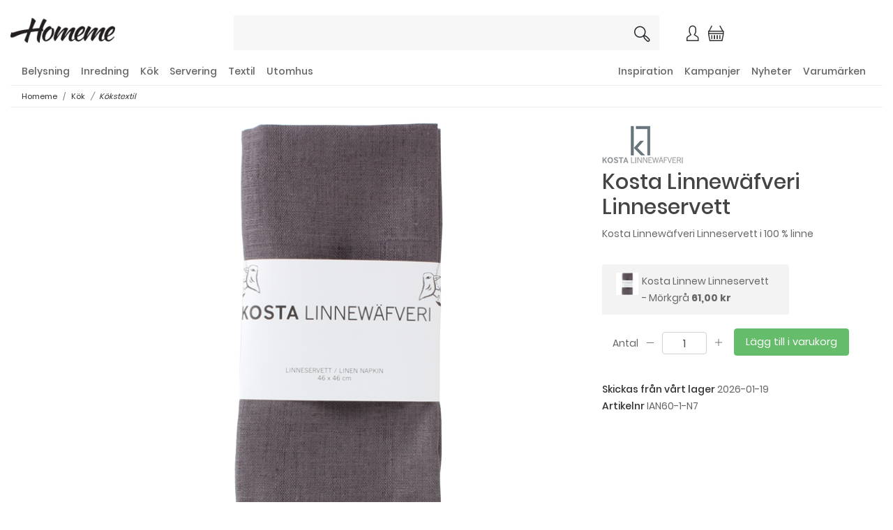

--- FILE ---
content_type: text/html; charset=utf-8
request_url: https://www.homeme.se/Koek/Koekstextil/Kosta-Linnewaefveri-Linneservett
body_size: 21556
content:

<!doctype html>
    <html class="no-js" 
    xmlns:og="http://opengraphprotocol.org/schema/"
    xmlns:fb="http://www.facebook.com/2008/fbml"
>
            
    
<head><meta charset="utf-8" /><meta http-equiv="X-UA-Compatible" content="IE=edge,chrome=1" /><title>
	Kosta Linnewäfveri Linneservett | Homeme
</title><meta http-equiv="content-language" content="&lt;%=Partner.Culture%>" />

    <meta name="copyright" content="Copyright &copy; 2026 C bolaget i Landvetter AB" />
	<meta name="viewport" content="width=device-width, initial-scale=1, maximum-scale=1" /><link href="//fonts.googleapis.com/css?family=Overpass:400,400i,600,700" rel="stylesheet" type="text/css" /><link rel="stylesheet" href="/Content/icons/css/free.min.css" /><script type="text/javascript">var languageId = 'sv'; var cookleUrl = '/information-om-cookies';</script><link rel="canonical" href="/Koek/Koekstextil/Kosta-Linnewaefveri-Linneservett" /><script  type="text/plain" data-cookiecategory="analytics"> (function(i,s,o,g,r,a,m){i['GoogleAnalyticsObject']=r;i[r]=i[r]||function(){  (i[r].q=i[r].q||[]).push(arguments)},i[r].l=1*new Date();a=s.createElement(o),  m=s.getElementsByTagName(o)[0];a.async=1;a.src=g;m.parentNode.insertBefore(a,m)  })(window,document,'script','//www.google-analytics.com/analytics.js','ga');  ga('create', 'UA-27996860-1');  ga('send', 'pageview');  </script>

    <style>
      .bd-placeholder-img {
        font-size: 1.125rem;
        text-anchor: middle;
        -webkit-user-select: none;
        -moz-user-select: none;
        -ms-user-select: none;
        user-select: none;
      }

      @media (min-width: 768px) {
        .bd-placeholder-img-lg {
          font-size: 3.5rem;
        }
      }
    </style>
    
    
    
    <link rel="stylesheet" href="https://cdnjs.cloudflare.com/ajax/libs/tiny-slider/2.9.2/tiny-slider.css"/>
    <link rel="stylesheet" href="https://cdnjs.cloudflare.com/ajax/libs/ekko-lightbox/5.3.0/ekko-lightbox.css" />

<link href="/Content/homeme/main.css" rel="stylesheet" />
<script>
var cultureInfo = 'sv-SE';
var partnerIdInfo = 4;
var countryIdInfo = 1;
</script>
</head>

<body class="product-detail-page country1">
    
<form method="post" action="./Kosta-Linnewaefveri-Linneservett" id="formMain">
<div class="aspNetHidden">
<input type="hidden" name="__EVENTTARGET" id="__EVENTTARGET" value="" />
<input type="hidden" name="__EVENTARGUMENT" id="__EVENTARGUMENT" value="" />
<input type="hidden" name="__VIEWSTATE" id="__VIEWSTATE" value="FnIQDxYpgMxPVXH8+yCm7rbXCftgPVEk9TGrvqXutfNdSj4TmJNJwOuRsMS9Dv4IJJF/BZAe+KMO8DZnjCh+4t3zOxQgwPk++eOvtZ2Xck+KZwkIrdTKHvaK3WWOSrKfc1dltHLn5E51W7rqfE97DbEgqNM8/Upeg8K3MpvLS2oBa1696XN4K6zEniahgHBWgFIcS2o4rv0Y0oId6p1mIHEieoo1/TNLZsMvgdojJYqmULGcoStn4V9yABJAxKBZmcnZwWVVeilNSoqTYpNg/PwqyC1O+nP2zaPUYUbyRWhBzkGIWd0mL5QmrSGma9Bhb+KTqXhhbrlVaKDWgyZ8D5h8gaJTIXwtUL1TOEMq9Dw0IvsmSPHf7/gX2kH85hy9URwzlOOM2GH/AEyPGG4Y3Rlm5nSjAVh1tkzn1bqCqsVA4PhpjHTgmacDC+iY6AR3CMDjIrVMioZ6pObkT8/2iRmSPpkQh8L7oFKSSANPFk/z4CuMhxb4PXu0MdWn7gYakpzg+5KUzUeHiZSea+tGbi36LyHLxusyHU2sa3h76CqvZFsK2As30G2loP548XBAFOQaro4/IVFK+zqlZ0VwDiHwbIjWlXz394uhvNx6J6koQwCMnL/m7uH/o4wpB6KR4q7YMaL/1ZXtx2vZvzLX6fJEuRhIFCg0179Wc7194E9eKkCs7sH6SEIqLc7orMjVPtWX5mSJiSehNMmD6/cI4Y2GiIRWcTQL1DikJtCoDxuHSV+dgHQUCpiyIdIRI+yuw+f8U2eN+Ug/iNl0saXbuWJYWbG6BNTKJGiOR1oPwRrmNOY/I4HUhi2VhjOyeliEGfcbkKBh6nowFN5w7ahZeEOSUhRYkYpu2+J9nt/TvGsp4BwwJnsQK6V29JS+LgI7x3SLbnoATaUIXq0J3ygO9aHTnEb+TlOcYFgmvqdlbYtRioSpWYNZBU/CujPVvdRjA2lB8vi5u2ddU3Yh32ftbnKH60V+kIMHCSaz1FjNRlv/9xuDZKmtZ3A/p08TGKRd4KcMXHRy1aOKtX6UU7QQnrpsCT71pZeLakBO6mpleEeIBJ34E7TVpLedq12RYsUoCW5uVmk227H72HjsmhOe3K5h8DhoWlaD2ysbAqoS9wAXB3ZqTLSIH0UI/wQDotoZTfosCuQJJ3+kiu8smxUK5kuUc7wTY6On5dKgE+oWn1yx3ulyLum5Sg2H8uDE53QYcXMmJPDeQpPeGpTd0wkLyX6AjG4Dy5Nv2ymwxOegWd1tz31+bqDcsUgQ5JbCN/y9zixJPhVQWDBhe8xLcPXhvt9L9GaLMyv4Ns0CxszfOA4M+S0H1WSn8ZrfRguo8uAshYDiQhcJUeL4KYcteh0/io0HC+P1hf7Wjsyr0qB+TPXUtDk/JLld8NfQdr8mpkrHDdJW6al4tKwbS34aPQjCGIqClJcrLM05DG5zfS8cCFGOFMFPJQ1zA4rFVkvrwxk67KTcT/WIuZjanyoQqdL4GvCgIew9TF2Vsv0MEnDHAjxsgxPTxpDlojV+Fj/LOZFvrhUdFc0KjraIa3fGy0ZJohkGZYXIOcTo5i7uRDau6u2jWW99/HIbCsAE7skuDQPp27+Ojd0G7fvEVTqJXJJCHQWqCj4Ma8w4t6Xc/NHBq1Kl1KogAKmFGS0EC8InGkzqf6yn7TneLq+ifZNR2bk6JNMpPbIEA6yn64xGi0jEiS0EFsBCIbGkL7PuL1NwWY0OFvLWo0O0VJDsIv1NQU5uQtdW2lS25K7iF3vO1u6RR85X8zPlQMMmuZ6239N9LjJ/7qxRLRduUexB6ZuWLWiF9FVMW1T39T6BiS8qe09gSr4WmO9YWT3U16mn+h1OwYyre0CpqQplEIAGg/RIG0xrj/J26rDHNqn0L7XJtracL3SD8xxkCNJL+gaMl61m1n/v1Kt2f4NueEcvAbYMVBUcfUQsj6IljMsnBbKeWd1rmWHa8HhQx43usbFZe2i5M8oqO3zeflOJSOzPSRc1EqL672O/svqZCY5QNxqahaB7cENy/yXsBi2bcJmXzXyhCCxU5dFt/PHuwawt9Kybxw8VDOLy29eUgNf6pDfz1E79IYHUa9XvJ2C3Howr7GIb7uyY7l79n6iIcEl+kn0YI1TUJVaI/Cm/[base64]/7txsgVtGaDBKEqk5mXZOsimBqdAqFe0vWbttOHgDeYlG/W/6dtoCPxft666kD/crbsvqBsF077P73kvKiPj8tE6H/H7fNEWg/KLXxUWxejnZv/F45bYexoJ0op5SZGR0dCxpAH2uHfUSXvSYLaVVIVYfO91iyw7xj9xgXgBvzphJ5d1E5nWIMSC1YDSZqIItinhZxwVK7jR3FNHoRwkLhtSj0+Afp8Gt9xMDMcv6vFk8FARxwJayhNqWfpf22JyFXKX/Ye5WYuVoiE1xddK7DqaemO5Gv6f5dOtSHO5v5ufv7XtVO0E5KmbzQV3z6rxp4tN3foKxUAEwNa5D1hTnOsEt9N9q4Ukqai2bwhLrpTR6qNo6CD3kE2Ndw9cErQRA9mp7/9m3gylaXTXTuUPn7r9mrESsV11b9SKcmanz/G6kqmZt0GWfUQlqJroX5LcWcxL9RHaSs/bUihBpbOS1XvwohGMQDIQScYgP3YHWjwQzq77094cqattYPCxJFkqtC36TTF9E/2OfibYUcZEhmHJJDK8EoJWB01LsSjlMcilFk4wDGJQWPPwV3xi9kqWlPt8Mvv7QxaYmQ0RHFYIQ2EGl31/sKKbz9S5p0X9Nrz+Up/Z1SNKLDeOe6BP2BCiVZ1z6qtjVK9JomFDv2HLjMZ0cZIJIPK6WU5eWOtrQq5FNL+3vLVQgu4HGDOfeD25NqPPIiyJ9VgF86aIRulKML7tTZ/XMqJu9kyjyygXCjLzdIaMpKB7b4R69DWO8MYfCdhMPk1nYIVMgg8biKFncxkxb1OtB5ybCUYw0RyrI2pX3NEVScvxif09n/0xLvj07C00pRtDQ+giN4MipZsvIAkLklht09lgyCRGYFJ5QcjUqFOMAIdACDQyxTvGaW4hqQee0AoSbmGSt64jRnW3wgkBnZCVRwtISeUYiFgKRB9p6h8WsB1avGRcGbYGOep4sULDkPpIyc0sK/G+xupauRT3XFrn2Qd4t+LFe9znqvPYuCvhS/qA9R5PbQLDIgkREENuI3lPf2u+9lmEhl38vtVEIT7bzN2xqwywU+pPKmU0XDDzy4wa5wjmSpsGE/0rH1mgFP2xIW8h1pMouzjZ4ClSxfTk+fUIL5U2zowDlGcL/bdirV7I9ewmrPxvrQnHVmHDeidLz0pIMZ36WlHcj9Q+6mgGHRBWa2YsnuYP8Dchn5zEOO7zK6mSRUuxLBuTq+Qgd0E2Ii2ZkU57WoD/lO2JOjnjj2MkY4SVsnia4uEfYzNbvAlBS4+SfWs4yUqXgUnZDU/FHGt5jDVRY0WfzXJEsFEj8p20ouCFd4AQ72vIKaVgjy5mjRUyiWNoG7kl/jLODNGnkrUk3kb4nDvoRKEktoHa111fnU1DpZE4BU7KjtWXYsvq4EDFKu2/t+gCB7fy6ph8PFil5abBQ55YJa8L2tVPJ1SrQz06274yz+Xw3k6mn81pEUdk6+wF2ApYIT8QIwc/[base64]/FqPeh6rgzMmujXV4O/TkClvoqRqA2DWTRW7iaQo9YOZwxHw8s5czWjFIzhM95xmg3yWbU8Xh4c0EJqdVfRa2RMPFbjXK2qEzzE36ruK7gOOvxqJPAWWEG7jtZ8Jr+9VaxfkX3pq/Z1zxP8amYk/usl7oGeqiw25YR+tED3c6SCO/14y4SXjgpVS1Kzx85JrwHqMQatNfGZ0K+a0L/ksmAYgR8pFihjQOKAhKED6au5r7qY6G5rxQAcDSCVfobwQawb+U2pF4O6jDqkT63+CYCWv1WEKXVANqmeUKQc0JOx550hnTWsRjDKncJESorydq1qeCoP/eojAjehXy/bxuOjUJbjrw6tYhYsIUOjd7oDldShDxVIA6BVlJShC5aRMasx2n81+/bqDF0dGHb23wmnou7CYi4jL5MICSgKVbcWP6GaVbXgKDsb5yo7LGCGJUhszBWLIeM0DNPqmhVJfvtmsuNrM69WdTpVNTQPGXtEFO/9e8OzUP7r0cOxsZhacs1KMVCDU3sDh4KDDw2MPGz2jzUzPOQIFFaiIvKZsir0Eyto3po6UGU/pZJOtkUynV497T7HBE7+3od7MdyOKezP7TWDXcwgUkaZ9Y9bEgEgq+leR387f8pzfiPybxKahe15UwwpnnSVFPZK9lxwpbdDeiqvifQJk8dh+RalHCd37iGF5POcmxLWkWjipsdIIvPnC7q+Nuesstp+XHzbTgf8ZfvM3YVVn70YVKRmQ1Mhwp/cdVHLfmrt6EsZqXJdRepCZgbpo2crhQm9j/PmlvWD3nRM/K325oQ5q24Lw5cSgHU/QJlSOh18kqvqRwXTOE29JASSsh+Z5zzIfmskfiFIEqND+Zpz7SVkhLt+9DPi4=" />
</div>

<script type="text/javascript">
//<![CDATA[
var theForm = document.forms['formMain'];
if (!theForm) {
    theForm = document.formMain;
}
function __doPostBack(eventTarget, eventArgument) {
    if (!theForm.onsubmit || (theForm.onsubmit() != false)) {
        theForm.__EVENTTARGET.value = eventTarget;
        theForm.__EVENTARGUMENT.value = eventArgument;
        theForm.submit();
    }
}
//]]>
</script>


<script src="/WebResource.axd?d=pynGkmcFUV13He1Qd6_TZI30M4mJfl36mMpiIIwmHOzj8rW9FMdvLGH3wWfT9jzJDsviYaWOLOzQaa4mpO5PnA2&amp;t=638901845280000000" type="text/javascript"></script>


<script src="/ScriptResource.axd?d=NJmAwtEo3Ipnlaxl6CMhvjyv7yfNhaaKsLIijNotYZMUOYRUcOoyELy4v44w6IuLjWNO5ccMkUQKSgQk-yt0k2TJNOuCMES9UGNfeFNRDT3Z4gaFdNCyyPHDVmwAIAw_3fl66g2RTtDVolFfyCkXqBp5OzWTaHLuNN94wMwq-4Y1&amp;t=32e5dfca" type="text/javascript"></script>
<script src="/ScriptResource.axd?d=dwY9oWetJoJoVpgL6Zq8OBWhdhmJ3GXPSzK7GDHNocuizNajDPRf0Ls7FsOyYofZ5lrwEOliUItTBGU01htSdYiuxEl8mdoKjXmPRKV6kbhxPVII7VBZI0tTp3vLltievm26LAS9HPmTk3Q_D61J3SCpd9J5pqYiTuN3cYdjRBM1&amp;t=32e5dfca" type="text/javascript"></script>
<div class="aspNetHidden">

	<input type="hidden" name="__VIEWSTATEGENERATOR" id="__VIEWSTATEGENERATOR" value="9C287A64" />
	<input type="hidden" name="__EVENTVALIDATION" id="__EVENTVALIDATION" value="GkNnwbcZ9BSjL33fzh8//C2U0siPpi57Yk+eI0p5p087JmxmlWA/QvNC1/V+vRNdX+nEFZwtmtZNKrXEFt5YUVNliU25KDRgBiXS5fEsdSJnGo1QU5W4KLNQXBtCIrif" />
</div>
<script>
function openNav() {
   // document.getElementById("").style.width = "250px";
    $("#cartSideMenu").toggleClass("sidenav-show");
}

function closeNav() {
    $("#cartSideMenu").removeClass("sidenav-show");
}
function OpenCanvas(id) {
    $(".canvas-menu-item-list").removeClass("open");
    $(".canvas-menu-item-list-" + id).addClass("open");
}
</script>
    <script type="text/javascript">
//<![CDATA[
Sys.WebForms.PageRequestManager._initialize('ctl00$ScriptManager1', 'formMain', [], [], [], 90, 'ctl00');
//]]>
</script>

        <div id="cartSideMenu" class="sidenav"><div class="sidenav-inner">
            <a href="javascript:void(0)" class="closebtn" onclick="closeNav()">&times;</a>
            <script type="text/javascript">
 
         var currentcart = {"content":[],"leftUntilFreeShipping":0.0,"sum":0.0}
            
        </script>
<div id="cart">
    <div class="cart-items row">
        <div v-for="(c, index) in cart.content" class="Variant row">
            <div class="simple-cart-inner col-3"><a v-bind:href="c.url"><img v-bind:src="c.image"></a></div>
            <div class="simple-cart-inner col-9">
                <div><a v-bind:href="c.url">{{c.description}} </a> </div> 
                <div><label>Antal</label><span>{{c.qty}} st</span> </div>
                <div><span>{{c.price}} kr</span></div>
                <div><span class="cui-x" @click="remove(index)"></span></div> 
            </div>
        </div>
    </div>
    <div class="cart-subtotal row">
        <label class="cart-subtotal-label">Summa</label>
        <span class="cart-subtotal">{{cart.sum}} kr</span>
    </div>
        <div class="cart-freight-fee-left">{{getFreeShippingText()}}</div>
    <div class="simple-cart-btn-wrapper row">
        <a v-if="cart.content.length"class="btn btn-cart simple-cart-btn" href="/kassa">Kassa</a>
    </div>
</div> 
         
        </div>
    </div>
    <div class="navbar-collapse offcanvas-collapse smallscreen-menu" id="navbarsExampleDefault">
        <div class="close-wrapper"><a href="javascript:void(0)" class="closebtn"  data-toggle="offcanvas">&times;</a></div>
        <div>
        <div class="row"><div class="canvas-menu-item-list canvas-menu-item-list-0 " ><div><div class="canvas-menu-tile-list"> 
<h5 class="canvas-menu-tile "><a href="/kampanj"><span class="canvas-menu-tile-icon"><i class="cui-badge"></i></span> <span class="canvas-menu-tile-text">Kampanjer</span></a></h5><h5 class="canvas-menu-tile "><a href="/Nyheter"><span class="canvas-menu-tile-icon"><i class="cui-star"></i></span> <span class="canvas-menu-tile-text">Nyheter</span></a></h5><h5 class="canvas-menu-tile "><a href="/Varumaerken"><span class="canvas-menu-tile-icon"><i class="cui-tag"></i></span> <span class="canvas-menu-tile-text">Varumärken</span></a></h5></div>
<h5 class="canvas-menu-item "><a href="/logga-in"><span class="canvas-menu-text"><i class="cui-user"></i> Logga in</span></a></h5></div><div><h5 class="canvas-menu-item "><a href="/inspiration"><span class="canvas-menu-text">Inspiration</span></a></h5></div><div><h5 class="canvas-menu-item "><a href="javascript:OpenCanvas(2191);"><span class="canvas-menu-text">Belysning</span><span class="canvas-menu-arrow"><i class="cui-caret-right"></i></span></a></h5></div><div><h5 class="canvas-menu-item "><a href="javascript:OpenCanvas(2164);"><span class="canvas-menu-text">Inredning</span><span class="canvas-menu-arrow"><i class="cui-caret-right"></i></span></a></h5></div><div><h5 class="canvas-menu-item "><a href="javascript:OpenCanvas(2115);"><span class="canvas-menu-text">Kök</span><span class="canvas-menu-arrow"><i class="cui-caret-right"></i></span></a></h5></div><div><h5 class="canvas-menu-item "><a href="javascript:OpenCanvas(2140);"><span class="canvas-menu-text">Servering</span><span class="canvas-menu-arrow"><i class="cui-caret-right"></i></span></a></h5></div><div><h5 class="canvas-menu-item "><a href="javascript:OpenCanvas(2202);"><span class="canvas-menu-text">Textil</span><span class="canvas-menu-arrow"><i class="cui-caret-right"></i></span></a></h5></div><div><h5 class="canvas-menu-item "><a href="javascript:OpenCanvas(2216);"><span class="canvas-menu-text">Utomhus</span><span class="canvas-menu-arrow"><i class="cui-caret-right"></i></span></a></h5></div></div> </div>          
       </div><div class="canvas-menu-item-list canvas-menu-item-list-4058  " >
<h5 class="canvas-menu-back"><a href="javascript:OpenCanvas(0);"><span class="canvas-menu-text">Tillbaka till toppen</span><span class="canvas-menu-arrow"><i class="cui-caret-right"></i></span></a></h5>
<h5 class="canvas-menu-all"><a href="/inspiration"><span class="canvas-menu-text">Visa allt i Inspiration</span><span class="canvas-menu-arrow"><i class="cui-caret-right"></i></span></a></h5>
</div>
<div class="canvas-menu-item-list canvas-menu-item-list-2191  " >
<h5 class="canvas-menu-back"><a href="javascript:OpenCanvas(0);"><span class="canvas-menu-text">Tillbaka till toppen</span><span class="canvas-menu-arrow"><i class="cui-caret-right"></i></span></a></h5>
<h5 class="canvas-menu-all"><a href="/Belysning"><span class="canvas-menu-text">Visa allt i Belysning</span><span class="canvas-menu-arrow"><i class="cui-caret-right"></i></span></a></h5>
<div>
<h5 class="canvas-menu-item "><a href="/Belysning/Belysningstillbehoer"><span class="canvas-menu-text">Belysningstillbehör</span></a></h5>
</div>
<div>
<h5 class="canvas-menu-item "><a href="javascript:OpenCanvas(2192);"><span class="canvas-menu-text">Lampor</span><span class="canvas-menu-arrow"><i class="cui-caret-right"></i></span></a></h5>
</div>
<div>
<h5 class="canvas-menu-item "><a href="javascript:OpenCanvas(2201);"><span class="canvas-menu-text">Ljuslyktor & Ljusstakar</span><span class="canvas-menu-arrow"><i class="cui-caret-right"></i></span></a></h5>
</div>
<div>
<h5 class="canvas-menu-item "><a href="/Belysning/Utomhusbelysning"><span class="canvas-menu-text">Utomhusbelysning</span></a></h5>
</div>
</div>
<div class="canvas-menu-item-list canvas-menu-item-list-2164  " >
<h5 class="canvas-menu-back"><a href="javascript:OpenCanvas(0);"><span class="canvas-menu-text">Tillbaka till toppen</span><span class="canvas-menu-arrow"><i class="cui-caret-right"></i></span></a></h5>
<h5 class="canvas-menu-all"><a href="/Inredning"><span class="canvas-menu-text">Visa allt i Inredning</span><span class="canvas-menu-arrow"><i class="cui-caret-right"></i></span></a></h5>
<div>
<h5 class="canvas-menu-item "><a href="javascript:OpenCanvas(2186);"><span class="canvas-menu-text">Badrum</span><span class="canvas-menu-arrow"><i class="cui-caret-right"></i></span></a></h5>
</div>
<div>
<h5 class="canvas-menu-item "><a href="javascript:OpenCanvas(2177);"><span class="canvas-menu-text">Barnrumsinredning</span><span class="canvas-menu-arrow"><i class="cui-caret-right"></i></span></a></h5>
</div>
<div>
<h5 class="canvas-menu-item "><a href="javascript:OpenCanvas(2165);"><span class="canvas-menu-text">Dekoration</span><span class="canvas-menu-arrow"><i class="cui-caret-right"></i></span></a></h5>
</div>
<div>
<h5 class="canvas-menu-item "><a href="javascript:OpenCanvas(2173);"><span class="canvas-menu-text">Förvaring & Hyllor</span><span class="canvas-menu-arrow"><i class="cui-caret-right"></i></span></a></h5>
</div>
<div>
<h5 class="canvas-menu-item "><a href="/Inredning/Hemelektronik"><span class="canvas-menu-text">Hemelektronik</span></a></h5>
</div>
<div>
<h5 class="canvas-menu-item "><a href="javascript:OpenCanvas(2185);"><span class="canvas-menu-text">Juldekoration</span><span class="canvas-menu-arrow"><i class="cui-caret-right"></i></span></a></h5>
</div>
<div>
<h5 class="canvas-menu-item "><a href="/Inredning/Ljuslyktor-Ljusstakar"><span class="canvas-menu-text">Ljuslyktor & Ljusstakar</span></a></h5>
</div>
<div>
<h5 class="canvas-menu-item "><a href="/Inredning/Smaamoebler"><span class="canvas-menu-text">Småmöbler</span></a></h5>
</div>
</div>
<div class="canvas-menu-item-list canvas-menu-item-list-2115  open" >
<h5 class="canvas-menu-back"><a href="javascript:OpenCanvas(0);"><span class="canvas-menu-text">Tillbaka till toppen</span><span class="canvas-menu-arrow"><i class="cui-caret-right"></i></span></a></h5>
<h5 class="canvas-menu-all"><a href="/Koek"><span class="canvas-menu-text">Visa allt i Kök</span><span class="canvas-menu-arrow"><i class="cui-caret-right"></i></span></a></h5>
<div>
<h5 class="canvas-menu-item "><a href="/Koek/Diskning-Staedning"><span class="canvas-menu-text">Diskning & Städning</span></a></h5>
</div>
<div>
<h5 class="canvas-menu-item "><a href="/Koek/Grytor-Kastruller"><span class="canvas-menu-text">Grytor & Kastruller</span></a></h5>
</div>
<div>
<h5 class="canvas-menu-item "><a href="javascript:OpenCanvas(2118);"><span class="canvas-menu-text">Hushållsmaskiner</span><span class="canvas-menu-arrow"><i class="cui-caret-right"></i></span></a></h5>
</div>
<div>
<h5 class="canvas-menu-item "><a href="javascript:OpenCanvas(2125);"><span class="canvas-menu-text">Knivar</span><span class="canvas-menu-arrow"><i class="cui-caret-right"></i></span></a></h5>
</div>
<div>
<h5 class="canvas-menu-item "><a href="/Koek/Koeksfoervaring"><span class="canvas-menu-text">Köksförvaring</span></a></h5>
</div>
<div>
<h5 class="canvas-menu-item "><a href="/Koek/Koeksredskap"><span class="canvas-menu-text">Köksredskap</span></a></h5>
</div>
<div>
<h5 class="canvas-menu-item canvas-menu-item-open"><a href="/Koek/Koekstextil"><span class="canvas-menu-text">Kökstextil</span></a></h5>
</div>
<div>
<h5 class="canvas-menu-item "><a href="/Koek/Salt-och-Kryddkvarnar"><span class="canvas-menu-text">Salt och Kryddkvarnar</span></a></h5>
</div>
<div>
<h5 class="canvas-menu-item "><a href="/Koek/Stekpannor"><span class="canvas-menu-text">Stekpannor</span></a></h5>
</div>
<div>
<h5 class="canvas-menu-item "><a href="/Koek/Ugns-Bakformar"><span class="canvas-menu-text">Ugns- & Bakformar</span></a></h5>
</div>
<div>
<h5 class="canvas-menu-item "><a href="/Koek/Vin-Bartillbehoer"><span class="canvas-menu-text">Vin- & Bartillbehör</span></a></h5>
</div>
</div>
<div class="canvas-menu-item-list canvas-menu-item-list-2140  " >
<h5 class="canvas-menu-back"><a href="javascript:OpenCanvas(0);"><span class="canvas-menu-text">Tillbaka till toppen</span><span class="canvas-menu-arrow"><i class="cui-caret-right"></i></span></a></h5>
<h5 class="canvas-menu-all"><a href="/Servering"><span class="canvas-menu-text">Visa allt i Servering</span><span class="canvas-menu-arrow"><i class="cui-caret-right"></i></span></a></h5>
<div>
<h5 class="canvas-menu-item "><a href="/Servering/Barnens-koek"><span class="canvas-menu-text">Barnens kök</span></a></h5>
</div>
<div>
<h5 class="canvas-menu-item "><a href="/Servering/Bestick"><span class="canvas-menu-text">Bestick</span></a></h5>
</div>
<div>
<h5 class="canvas-menu-item "><a href="javascript:OpenCanvas(2145);"><span class="canvas-menu-text">Glas</span><span class="canvas-menu-arrow"><i class="cui-caret-right"></i></span></a></h5>
</div>
<div>
<h5 class="canvas-menu-item "><a href="/Servering/Karaffer-Kannor"><span class="canvas-menu-text">Karaffer & Kannor</span></a></h5>
</div>
<div>
<h5 class="canvas-menu-item "><a href="/Servering/Koppar-Muggar"><span class="canvas-menu-text">Koppar & Muggar</span></a></h5>
</div>
<div>
<h5 class="canvas-menu-item "><a href="/Servering/Serveringstillbehoer"><span class="canvas-menu-text">Serveringstillbehör</span></a></h5>
</div>
<div>
<h5 class="canvas-menu-item "><a href="javascript:OpenCanvas(2158);"><span class="canvas-menu-text">Take away/Outdoor</span><span class="canvas-menu-arrow"><i class="cui-caret-right"></i></span></a></h5>
</div>
<div>
<h5 class="canvas-menu-item "><a href="javascript:OpenCanvas(2141);"><span class="canvas-menu-text">Tallrikar</span><span class="canvas-menu-arrow"><i class="cui-caret-right"></i></span></a></h5>
</div>
<div>
<h5 class="canvas-menu-item "><a href="/Servering/Upplaeggningsfat-Skaalar"><span class="canvas-menu-text">Uppläggningsfat & Skålar</span></a></h5>
</div>
</div>
<div class="canvas-menu-item-list canvas-menu-item-list-2202  " >
<h5 class="canvas-menu-back"><a href="javascript:OpenCanvas(0);"><span class="canvas-menu-text">Tillbaka till toppen</span><span class="canvas-menu-arrow"><i class="cui-caret-right"></i></span></a></h5>
<h5 class="canvas-menu-all"><a href="/Textil"><span class="canvas-menu-text">Visa allt i Textil</span><span class="canvas-menu-arrow"><i class="cui-caret-right"></i></span></a></h5>
<div>
<h5 class="canvas-menu-item "><a href="/Textil/Badrumstextilier"><span class="canvas-menu-text">Badrumstextilier</span></a></h5>
</div>
<div>
<h5 class="canvas-menu-item "><a href="/Textil/Filtar-Plaedar"><span class="canvas-menu-text">Filtar & Plädar</span></a></h5>
</div>
<div>
<h5 class="canvas-menu-item "><a href="/Textil/Koekstextilier"><span class="canvas-menu-text">Kökstextilier</span></a></h5>
</div>
<div>
<h5 class="canvas-menu-item "><a href="/Textil/Mattor"><span class="canvas-menu-text">Mattor</span></a></h5>
</div>
<div>
<h5 class="canvas-menu-item "><a href="/Textil/Prydnadskuddar"><span class="canvas-menu-text">Prydnadskuddar</span></a></h5>
</div>
<div>
<h5 class="canvas-menu-item "><a href="javascript:OpenCanvas(2203);"><span class="canvas-menu-text">Sovrumstextilier</span><span class="canvas-menu-arrow"><i class="cui-caret-right"></i></span></a></h5>
</div>
<div>
<h5 class="canvas-menu-item "><a href="/Textil/Vaeskor"><span class="canvas-menu-text">Väskor</span></a></h5>
</div>
</div>
<div class="canvas-menu-item-list canvas-menu-item-list-2216  " >
<h5 class="canvas-menu-back"><a href="javascript:OpenCanvas(0);"><span class="canvas-menu-text">Tillbaka till toppen</span><span class="canvas-menu-arrow"><i class="cui-caret-right"></i></span></a></h5>
<h5 class="canvas-menu-all"><a href="/Utomhus"><span class="canvas-menu-text">Visa allt i Utomhus</span><span class="canvas-menu-arrow"><i class="cui-caret-right"></i></span></a></h5>
<div>
<h5 class="canvas-menu-item "><a href="/Utomhus/Friluftsliv"><span class="canvas-menu-text">Friluftsliv</span></a></h5>
</div>
<div>
<h5 class="canvas-menu-item "><a href="/Utomhus/Faagelholkar-Matare"><span class="canvas-menu-text">Fågelholkar & Matare</span></a></h5>
</div>
<div>
<h5 class="canvas-menu-item "><a href="/Utomhus/Grill-Grilltillbehoer"><span class="canvas-menu-text">Grill & Grilltillbehör</span></a></h5>
</div>
<div>
<h5 class="canvas-menu-item "><a href="/Utomhus/Krukor"><span class="canvas-menu-text">Krukor</span></a></h5>
</div>
<div>
<h5 class="canvas-menu-item "><a href="/Utomhus/Mygg-Insektsskydd"><span class="canvas-menu-text">Mygg & Insektsskydd</span></a></h5>
</div>
<div>
<h5 class="canvas-menu-item "><a href="/Utomhus/Picknick"><span class="canvas-menu-text">Picknick</span></a></h5>
</div>
<div>
<h5 class="canvas-menu-item "><a href="/Utomhus/Traedgaardsredskap"><span class="canvas-menu-text">Trädgårdsredskap</span></a></h5>
</div>
<div>
<h5 class="canvas-menu-item "><a href="/Utomhus/Utomhusbelysning"><span class="canvas-menu-text">Utomhusbelysning</span></a></h5>
</div>
<div>
<h5 class="canvas-menu-item "><a href="/Utomhus/Vaermare"><span class="canvas-menu-text">Värmare</span></a></h5>
</div>
</div>
<div class="canvas-menu-item-list canvas-menu-item-list-2199  " >
<h5 class="canvas-menu-back"><a href="javascript:OpenCanvas(2191);"><span class="canvas-menu-text">Back to Belysning</span><span class="canvas-menu-arrow"><i class="cui-caret-right"></i></span></a></h5>
<h5 class="canvas-menu-all"><a href="/Belysning/Belysningstillbehoer"><span class="canvas-menu-text">Visa allt i Belysningstillbehör</span><span class="canvas-menu-arrow"><i class="cui-caret-right"></i></span></a></h5>
</div>
<div class="canvas-menu-item-list canvas-menu-item-list-2192  " >
<h5 class="canvas-menu-back"><a href="javascript:OpenCanvas(2191);"><span class="canvas-menu-text">Back to Belysning</span><span class="canvas-menu-arrow"><i class="cui-caret-right"></i></span></a></h5>
<h5 class="canvas-menu-all"><a href="/Belysning/Lampor"><span class="canvas-menu-text">Visa allt i Lampor</span><span class="canvas-menu-arrow"><i class="cui-caret-right"></i></span></a></h5>
<div>
<h5 class="canvas-menu-item "><a href="/Belysning/Lampor/Bordslampor"><span class="canvas-menu-text">Bordslampor</span></a></h5>
</div>
<div>
<h5 class="canvas-menu-item "><a href="/Belysning/Lampor/Taklampor"><span class="canvas-menu-text">Taklampor</span></a></h5>
</div>
</div>
<div class="canvas-menu-item-list canvas-menu-item-list-2201  " >
<h5 class="canvas-menu-back"><a href="javascript:OpenCanvas(2191);"><span class="canvas-menu-text">Back to Belysning</span><span class="canvas-menu-arrow"><i class="cui-caret-right"></i></span></a></h5>
<h5 class="canvas-menu-all"><a href="/Belysning/Ljuslyktor-Ljusstakar"><span class="canvas-menu-text">Visa allt i Ljuslyktor & Ljusstakar</span><span class="canvas-menu-arrow"><i class="cui-caret-right"></i></span></a></h5>
<div>
<h5 class="canvas-menu-item "><a href="/Belysning/Ljuslyktor-Ljusstakar/Doftljus-Doftpinnar"><span class="canvas-menu-text">Doftljus & Doftpinnar</span></a></h5>
</div>
<div>
<h5 class="canvas-menu-item "><a href="/Belysning/Ljuslyktor-Ljusstakar/LED-ljus"><span class="canvas-menu-text">LED-ljus</span></a></h5>
</div>
</div>
<div class="canvas-menu-item-list canvas-menu-item-list-2198  " >
<h5 class="canvas-menu-back"><a href="javascript:OpenCanvas(2191);"><span class="canvas-menu-text">Back to Belysning</span><span class="canvas-menu-arrow"><i class="cui-caret-right"></i></span></a></h5>
<h5 class="canvas-menu-all"><a href="/Belysning/Utomhusbelysning"><span class="canvas-menu-text">Visa allt i Utomhusbelysning</span><span class="canvas-menu-arrow"><i class="cui-caret-right"></i></span></a></h5>
</div>
<div class="canvas-menu-item-list canvas-menu-item-list-2186  " >
<h5 class="canvas-menu-back"><a href="javascript:OpenCanvas(2164);"><span class="canvas-menu-text">Back to Inredning</span><span class="canvas-menu-arrow"><i class="cui-caret-right"></i></span></a></h5>
<h5 class="canvas-menu-all"><a href="/Inredning/Badrum"><span class="canvas-menu-text">Visa allt i Badrum</span><span class="canvas-menu-arrow"><i class="cui-caret-right"></i></span></a></h5>
<div>
<h5 class="canvas-menu-item "><a href="/Inredning/Badrum/Badrumsinredning"><span class="canvas-menu-text">Badrumsinredning</span></a></h5>
</div>
<div>
<h5 class="canvas-menu-item "><a href="/Inredning/Badrum/Badrumstextilier"><span class="canvas-menu-text">Badrumstextilier</span></a></h5>
</div>
<div>
<h5 class="canvas-menu-item "><a href="/Inredning/Badrum/Badrumstillbehoer"><span class="canvas-menu-text">Badrumstillbehör</span></a></h5>
</div>
</div>
<div class="canvas-menu-item-list canvas-menu-item-list-2177  " >
<h5 class="canvas-menu-back"><a href="javascript:OpenCanvas(2164);"><span class="canvas-menu-text">Back to Inredning</span><span class="canvas-menu-arrow"><i class="cui-caret-right"></i></span></a></h5>
<h5 class="canvas-menu-all"><a href="/Inredning/Barnrumsinredning"><span class="canvas-menu-text">Visa allt i Barnrumsinredning</span><span class="canvas-menu-arrow"><i class="cui-caret-right"></i></span></a></h5>
<div>
<h5 class="canvas-menu-item "><a href="/Inredning/Barnrumsinredning/Barnrumsdekoration"><span class="canvas-menu-text">Barnrumsdekoration</span></a></h5>
</div>
</div>
<div class="canvas-menu-item-list canvas-menu-item-list-2165  " >
<h5 class="canvas-menu-back"><a href="javascript:OpenCanvas(2164);"><span class="canvas-menu-text">Back to Inredning</span><span class="canvas-menu-arrow"><i class="cui-caret-right"></i></span></a></h5>
<h5 class="canvas-menu-all"><a href="/Inredning/Dekoration"><span class="canvas-menu-text">Visa allt i Dekoration</span><span class="canvas-menu-arrow"><i class="cui-caret-right"></i></span></a></h5>
<div>
<h5 class="canvas-menu-item "><a href="/Inredning/Dekoration/Figurer-Skulpturer"><span class="canvas-menu-text">Figurer & Skulpturer</span></a></h5>
</div>
<div>
<h5 class="canvas-menu-item "><a href="/Inredning/Dekoration/Klockor"><span class="canvas-menu-text">Klockor</span></a></h5>
</div>
<div>
<h5 class="canvas-menu-item "><a href="/Inredning/Dekoration/Krukor"><span class="canvas-menu-text">Krukor</span></a></h5>
</div>
<div>
<h5 class="canvas-menu-item "><a href="/Inredning/Dekoration/Vaser"><span class="canvas-menu-text">Vaser</span></a></h5>
</div>
<div>
<h5 class="canvas-menu-item "><a href="/Inredning/Dekoration/Vaeggdekorationer"><span class="canvas-menu-text">Väggdekorationer</span></a></h5>
</div>
</div>
<div class="canvas-menu-item-list canvas-menu-item-list-2173  " >
<h5 class="canvas-menu-back"><a href="javascript:OpenCanvas(2164);"><span class="canvas-menu-text">Back to Inredning</span><span class="canvas-menu-arrow"><i class="cui-caret-right"></i></span></a></h5>
<h5 class="canvas-menu-all"><a href="/Inredning/Foervaring-Hyllor"><span class="canvas-menu-text">Visa allt i Förvaring & Hyllor</span><span class="canvas-menu-arrow"><i class="cui-caret-right"></i></span></a></h5>
<div>
<h5 class="canvas-menu-item "><a href="/Inredning/Foervaring-Hyllor/Hyllor"><span class="canvas-menu-text">Hyllor</span></a></h5>
</div>
<div>
<h5 class="canvas-menu-item "><a href="/Inredning/Foervaring-Hyllor/Haengare-Krokar"><span class="canvas-menu-text">Hängare & Krokar</span></a></h5>
</div>
<div>
<h5 class="canvas-menu-item "><a href="/Inredning/Foervaring-Hyllor/Smaafoervaring-Korgar"><span class="canvas-menu-text">Småförvaring & Korgar</span></a></h5>
</div>
</div>
<div class="canvas-menu-item-list canvas-menu-item-list-4030  " >
<h5 class="canvas-menu-back"><a href="javascript:OpenCanvas(2164);"><span class="canvas-menu-text">Back to Inredning</span><span class="canvas-menu-arrow"><i class="cui-caret-right"></i></span></a></h5>
<h5 class="canvas-menu-all"><a href="/Inredning/Hemelektronik"><span class="canvas-menu-text">Visa allt i Hemelektronik</span><span class="canvas-menu-arrow"><i class="cui-caret-right"></i></span></a></h5>
</div>
<div class="canvas-menu-item-list canvas-menu-item-list-2185  " >
<h5 class="canvas-menu-back"><a href="javascript:OpenCanvas(2164);"><span class="canvas-menu-text">Back to Inredning</span><span class="canvas-menu-arrow"><i class="cui-caret-right"></i></span></a></h5>
<h5 class="canvas-menu-all"><a href="/Inredning/Juldekoration"><span class="canvas-menu-text">Visa allt i Juldekoration</span><span class="canvas-menu-arrow"><i class="cui-caret-right"></i></span></a></h5>
<div>
<h5 class="canvas-menu-item "><a href="/Inredning/Juldekoration/Boecker"><span class="canvas-menu-text">Böcker</span></a></h5>
</div>
</div>
<div class="canvas-menu-item-list canvas-menu-item-list-2171  " >
<h5 class="canvas-menu-back"><a href="javascript:OpenCanvas(2164);"><span class="canvas-menu-text">Back to Inredning</span><span class="canvas-menu-arrow"><i class="cui-caret-right"></i></span></a></h5>
<h5 class="canvas-menu-all"><a href="/Inredning/Ljuslyktor-Ljusstakar"><span class="canvas-menu-text">Visa allt i Ljuslyktor & Ljusstakar</span><span class="canvas-menu-arrow"><i class="cui-caret-right"></i></span></a></h5>
</div>
<div class="canvas-menu-item-list canvas-menu-item-list-2172  " >
<h5 class="canvas-menu-back"><a href="javascript:OpenCanvas(2164);"><span class="canvas-menu-text">Back to Inredning</span><span class="canvas-menu-arrow"><i class="cui-caret-right"></i></span></a></h5>
<h5 class="canvas-menu-all"><a href="/Inredning/Smaamoebler"><span class="canvas-menu-text">Visa allt i Småmöbler</span><span class="canvas-menu-arrow"><i class="cui-caret-right"></i></span></a></h5>
</div>
<div class="canvas-menu-item-list canvas-menu-item-list-2138  " >
<h5 class="canvas-menu-back"><a href="javascript:OpenCanvas(2115);"><span class="canvas-menu-text">Back to Kök</span><span class="canvas-menu-arrow"><i class="cui-caret-right"></i></span></a></h5>
<h5 class="canvas-menu-all"><a href="/Koek/Diskning-Staedning"><span class="canvas-menu-text">Visa allt i Diskning & Städning</span><span class="canvas-menu-arrow"><i class="cui-caret-right"></i></span></a></h5>
</div>
<div class="canvas-menu-item-list canvas-menu-item-list-2116  " >
<h5 class="canvas-menu-back"><a href="javascript:OpenCanvas(2115);"><span class="canvas-menu-text">Back to Kök</span><span class="canvas-menu-arrow"><i class="cui-caret-right"></i></span></a></h5>
<h5 class="canvas-menu-all"><a href="/Koek/Grytor-Kastruller"><span class="canvas-menu-text">Visa allt i Grytor & Kastruller</span><span class="canvas-menu-arrow"><i class="cui-caret-right"></i></span></a></h5>
</div>
<div class="canvas-menu-item-list canvas-menu-item-list-2118  " >
<h5 class="canvas-menu-back"><a href="javascript:OpenCanvas(2115);"><span class="canvas-menu-text">Back to Kök</span><span class="canvas-menu-arrow"><i class="cui-caret-right"></i></span></a></h5>
<h5 class="canvas-menu-all"><a href="/Koek/Hushaallsmaskiner"><span class="canvas-menu-text">Visa allt i Hushållsmaskiner</span><span class="canvas-menu-arrow"><i class="cui-caret-right"></i></span></a></h5>
<div>
<h5 class="canvas-menu-item "><a href="/Koek/Hushaallsmaskiner/Broedrostar"><span class="canvas-menu-text">Brödrostar</span></a></h5>
</div>
<div>
<h5 class="canvas-menu-item "><a href="/Koek/Hushaallsmaskiner/Kaffe-Te-Espresso"><span class="canvas-menu-text">Kaffe, Te & Espresso</span></a></h5>
</div>
<div>
<h5 class="canvas-menu-item "><a href="/Koek/Hushaallsmaskiner/Mixer-Elvispar"><span class="canvas-menu-text">Mixer & Elvispar</span></a></h5>
</div>
<div>
<h5 class="canvas-menu-item "><a href="/Koek/Hushaallsmaskiner/Vattenkokare"><span class="canvas-menu-text">Vattenkokare</span></a></h5>
</div>
<div>
<h5 class="canvas-menu-item "><a href="/Koek/Hushaallsmaskiner/Oevriga-maskiner"><span class="canvas-menu-text">Övriga maskiner</span></a></h5>
</div>
</div>
<div class="canvas-menu-item-list canvas-menu-item-list-2125  " >
<h5 class="canvas-menu-back"><a href="javascript:OpenCanvas(2115);"><span class="canvas-menu-text">Back to Kök</span><span class="canvas-menu-arrow"><i class="cui-caret-right"></i></span></a></h5>
<h5 class="canvas-menu-all"><a href="/Koek/Knivar"><span class="canvas-menu-text">Visa allt i Knivar</span><span class="canvas-menu-arrow"><i class="cui-caret-right"></i></span></a></h5>
<div>
<h5 class="canvas-menu-item "><a href="/Koek/Knivar/Broedknivar"><span class="canvas-menu-text">Brödknivar</span></a></h5>
</div>
<div>
<h5 class="canvas-menu-item "><a href="/Koek/Knivar/Knivset"><span class="canvas-menu-text">Knivset</span></a></h5>
</div>
<div>
<h5 class="canvas-menu-item "><a href="/Koek/Knivar/Knivslipar-och-Brynen"><span class="canvas-menu-text">Knivslipar och Brynen</span></a></h5>
</div>
<div>
<h5 class="canvas-menu-item "><a href="/Koek/Knivar/Knivtillbehoer"><span class="canvas-menu-text">Knivtillbehör</span></a></h5>
</div>
<div>
<h5 class="canvas-menu-item "><a href="/Koek/Knivar/Kockknivar"><span class="canvas-menu-text">Kockknivar</span></a></h5>
</div>
<div>
<h5 class="canvas-menu-item "><a href="/Koek/Knivar/Skal-Groensaksknivar"><span class="canvas-menu-text">Skal- & Grönsaksknivar</span></a></h5>
</div>
<div>
<h5 class="canvas-menu-item "><a href="/Koek/Knivar/Skaerbraedor"><span class="canvas-menu-text">Skärbrädor</span></a></h5>
</div>
<div>
<h5 class="canvas-menu-item "><a href="/Koek/Knivar/Specialknivar"><span class="canvas-menu-text">Specialknivar</span></a></h5>
</div>
</div>
<div class="canvas-menu-item-list canvas-menu-item-list-2135  " >
<h5 class="canvas-menu-back"><a href="javascript:OpenCanvas(2115);"><span class="canvas-menu-text">Back to Kök</span><span class="canvas-menu-arrow"><i class="cui-caret-right"></i></span></a></h5>
<h5 class="canvas-menu-all"><a href="/Koek/Koeksfoervaring"><span class="canvas-menu-text">Visa allt i Köksförvaring</span><span class="canvas-menu-arrow"><i class="cui-caret-right"></i></span></a></h5>
</div>
<div class="canvas-menu-item-list canvas-menu-item-list-2134  " >
<h5 class="canvas-menu-back"><a href="javascript:OpenCanvas(2115);"><span class="canvas-menu-text">Back to Kök</span><span class="canvas-menu-arrow"><i class="cui-caret-right"></i></span></a></h5>
<h5 class="canvas-menu-all"><a href="/Koek/Koeksredskap"><span class="canvas-menu-text">Visa allt i Köksredskap</span><span class="canvas-menu-arrow"><i class="cui-caret-right"></i></span></a></h5>
</div>
<div class="canvas-menu-item-list canvas-menu-item-list-2139  " >
<h5 class="canvas-menu-back"><a href="javascript:OpenCanvas(2115);"><span class="canvas-menu-text">Back to Kök</span><span class="canvas-menu-arrow"><i class="cui-caret-right"></i></span></a></h5>
<h5 class="canvas-menu-all"><a href="/Koek/Koekstextil"><span class="canvas-menu-text">Visa allt i Kökstextil</span><span class="canvas-menu-arrow"><i class="cui-caret-right"></i></span></a></h5>
</div>
<div class="canvas-menu-item-list canvas-menu-item-list-2137  " >
<h5 class="canvas-menu-back"><a href="javascript:OpenCanvas(2115);"><span class="canvas-menu-text">Back to Kök</span><span class="canvas-menu-arrow"><i class="cui-caret-right"></i></span></a></h5>
<h5 class="canvas-menu-all"><a href="/Koek/Salt-och-Kryddkvarnar"><span class="canvas-menu-text">Visa allt i Salt och Kryddkvarnar</span><span class="canvas-menu-arrow"><i class="cui-caret-right"></i></span></a></h5>
</div>
<div class="canvas-menu-item-list canvas-menu-item-list-2117  " >
<h5 class="canvas-menu-back"><a href="javascript:OpenCanvas(2115);"><span class="canvas-menu-text">Back to Kök</span><span class="canvas-menu-arrow"><i class="cui-caret-right"></i></span></a></h5>
<h5 class="canvas-menu-all"><a href="/Koek/Stekpannor"><span class="canvas-menu-text">Visa allt i Stekpannor</span><span class="canvas-menu-arrow"><i class="cui-caret-right"></i></span></a></h5>
</div>
<div class="canvas-menu-item-list canvas-menu-item-list-2124  " >
<h5 class="canvas-menu-back"><a href="javascript:OpenCanvas(2115);"><span class="canvas-menu-text">Back to Kök</span><span class="canvas-menu-arrow"><i class="cui-caret-right"></i></span></a></h5>
<h5 class="canvas-menu-all"><a href="/Koek/Ugns-Bakformar"><span class="canvas-menu-text">Visa allt i Ugns- & Bakformar</span><span class="canvas-menu-arrow"><i class="cui-caret-right"></i></span></a></h5>
</div>
<div class="canvas-menu-item-list canvas-menu-item-list-2136  " >
<h5 class="canvas-menu-back"><a href="javascript:OpenCanvas(2115);"><span class="canvas-menu-text">Back to Kök</span><span class="canvas-menu-arrow"><i class="cui-caret-right"></i></span></a></h5>
<h5 class="canvas-menu-all"><a href="/Koek/Vin-Bartillbehoer"><span class="canvas-menu-text">Visa allt i Vin- & Bartillbehör</span><span class="canvas-menu-arrow"><i class="cui-caret-right"></i></span></a></h5>
</div>
<div class="canvas-menu-item-list canvas-menu-item-list-2163  " >
<h5 class="canvas-menu-back"><a href="javascript:OpenCanvas(2140);"><span class="canvas-menu-text">Back to Servering</span><span class="canvas-menu-arrow"><i class="cui-caret-right"></i></span></a></h5>
<h5 class="canvas-menu-all"><a href="/Servering/Barnens-koek"><span class="canvas-menu-text">Visa allt i Barnens kök</span><span class="canvas-menu-arrow"><i class="cui-caret-right"></i></span></a></h5>
</div>
<div class="canvas-menu-item-list canvas-menu-item-list-2154  " >
<h5 class="canvas-menu-back"><a href="javascript:OpenCanvas(2140);"><span class="canvas-menu-text">Back to Servering</span><span class="canvas-menu-arrow"><i class="cui-caret-right"></i></span></a></h5>
<h5 class="canvas-menu-all"><a href="/Servering/Bestick"><span class="canvas-menu-text">Visa allt i Bestick</span><span class="canvas-menu-arrow"><i class="cui-caret-right"></i></span></a></h5>
</div>
<div class="canvas-menu-item-list canvas-menu-item-list-2145  " >
<h5 class="canvas-menu-back"><a href="javascript:OpenCanvas(2140);"><span class="canvas-menu-text">Back to Servering</span><span class="canvas-menu-arrow"><i class="cui-caret-right"></i></span></a></h5>
<h5 class="canvas-menu-all"><a href="/Servering/Glas"><span class="canvas-menu-text">Visa allt i Glas</span><span class="canvas-menu-arrow"><i class="cui-caret-right"></i></span></a></h5>
<div>
<h5 class="canvas-menu-item "><a href="/Servering/Glas/Champagneglas"><span class="canvas-menu-text">Champagneglas</span></a></h5>
</div>
<div>
<h5 class="canvas-menu-item "><a href="/Servering/Glas/Dricksglas"><span class="canvas-menu-text">Dricksglas</span></a></h5>
</div>
<div>
<h5 class="canvas-menu-item "><a href="/Servering/Glas/Drink-Cocktailglas"><span class="canvas-menu-text">Drink- & Cocktailglas</span></a></h5>
</div>
<div>
<h5 class="canvas-menu-item "><a href="/Servering/Glas/Snaps-Avecglas"><span class="canvas-menu-text">Snaps- & Avecglas</span></a></h5>
</div>
<div>
<h5 class="canvas-menu-item "><a href="/Servering/Glas/Vinglas"><span class="canvas-menu-text">Vinglas</span></a></h5>
</div>
<div>
<h5 class="canvas-menu-item "><a href="/Servering/Glas/Whiskey-Cognacglas"><span class="canvas-menu-text">Whiskey- & Cognacglas</span></a></h5>
</div>
<div>
<h5 class="canvas-menu-item "><a href="/Servering/Glas/Oelglas"><span class="canvas-menu-text">Ölglas</span></a></h5>
</div>
</div>
<div class="canvas-menu-item-list canvas-menu-item-list-2155  " >
<h5 class="canvas-menu-back"><a href="javascript:OpenCanvas(2140);"><span class="canvas-menu-text">Back to Servering</span><span class="canvas-menu-arrow"><i class="cui-caret-right"></i></span></a></h5>
<h5 class="canvas-menu-all"><a href="/Servering/Karaffer-Kannor"><span class="canvas-menu-text">Visa allt i Karaffer & Kannor</span><span class="canvas-menu-arrow"><i class="cui-caret-right"></i></span></a></h5>
</div>
<div class="canvas-menu-item-list canvas-menu-item-list-2153  " >
<h5 class="canvas-menu-back"><a href="javascript:OpenCanvas(2140);"><span class="canvas-menu-text">Back to Servering</span><span class="canvas-menu-arrow"><i class="cui-caret-right"></i></span></a></h5>
<h5 class="canvas-menu-all"><a href="/Servering/Koppar-Muggar"><span class="canvas-menu-text">Visa allt i Koppar & Muggar</span><span class="canvas-menu-arrow"><i class="cui-caret-right"></i></span></a></h5>
</div>
<div class="canvas-menu-item-list canvas-menu-item-list-2157  " >
<h5 class="canvas-menu-back"><a href="javascript:OpenCanvas(2140);"><span class="canvas-menu-text">Back to Servering</span><span class="canvas-menu-arrow"><i class="cui-caret-right"></i></span></a></h5>
<h5 class="canvas-menu-all"><a href="/Servering/Serveringstillbehoer"><span class="canvas-menu-text">Visa allt i Serveringstillbehör</span><span class="canvas-menu-arrow"><i class="cui-caret-right"></i></span></a></h5>
</div>
<div class="canvas-menu-item-list canvas-menu-item-list-2158  " >
<h5 class="canvas-menu-back"><a href="javascript:OpenCanvas(2140);"><span class="canvas-menu-text">Back to Servering</span><span class="canvas-menu-arrow"><i class="cui-caret-right"></i></span></a></h5>
<h5 class="canvas-menu-all"><a href="/Servering/Take-awayOutdoor"><span class="canvas-menu-text">Visa allt i Take away/Outdoor</span><span class="canvas-menu-arrow"><i class="cui-caret-right"></i></span></a></h5>
<div>
<h5 class="canvas-menu-item "><a href="/Servering/Take-awayOutdoor/Flaskor"><span class="canvas-menu-text">Flaskor</span></a></h5>
</div>
<div>
<h5 class="canvas-menu-item "><a href="/Servering/Take-awayOutdoor/Matlaador"><span class="canvas-menu-text">Matlådor</span></a></h5>
</div>
<div>
<h5 class="canvas-menu-item "><a href="/Servering/Take-awayOutdoor/Termoskannor"><span class="canvas-menu-text">Termoskannor</span></a></h5>
</div>
<div>
<h5 class="canvas-menu-item "><a href="/Servering/Take-awayOutdoor/Termosmuggar"><span class="canvas-menu-text">Termosmuggar</span></a></h5>
</div>
</div>
<div class="canvas-menu-item-list canvas-menu-item-list-2141  " >
<h5 class="canvas-menu-back"><a href="javascript:OpenCanvas(2140);"><span class="canvas-menu-text">Back to Servering</span><span class="canvas-menu-arrow"><i class="cui-caret-right"></i></span></a></h5>
<h5 class="canvas-menu-all"><a href="/Servering/Tallrikar"><span class="canvas-menu-text">Visa allt i Tallrikar</span><span class="canvas-menu-arrow"><i class="cui-caret-right"></i></span></a></h5>
<div>
<h5 class="canvas-menu-item "><a href="/Servering/Tallrikar/Assietter"><span class="canvas-menu-text">Assietter</span></a></h5>
</div>
<div>
<h5 class="canvas-menu-item "><a href="/Servering/Tallrikar/Djupa-tallrikar"><span class="canvas-menu-text">Djupa tallrikar</span></a></h5>
</div>
<div>
<h5 class="canvas-menu-item "><a href="/Servering/Tallrikar/Mattallrikar"><span class="canvas-menu-text">Mattallrikar</span></a></h5>
</div>
</div>
<div class="canvas-menu-item-list canvas-menu-item-list-2156  " >
<h5 class="canvas-menu-back"><a href="javascript:OpenCanvas(2140);"><span class="canvas-menu-text">Back to Servering</span><span class="canvas-menu-arrow"><i class="cui-caret-right"></i></span></a></h5>
<h5 class="canvas-menu-all"><a href="/Servering/Upplaeggningsfat-Skaalar"><span class="canvas-menu-text">Visa allt i Uppläggningsfat & Skålar</span><span class="canvas-menu-arrow"><i class="cui-caret-right"></i></span></a></h5>
</div>
<div class="canvas-menu-item-list canvas-menu-item-list-2210  " >
<h5 class="canvas-menu-back"><a href="javascript:OpenCanvas(2202);"><span class="canvas-menu-text">Back to Textil</span><span class="canvas-menu-arrow"><i class="cui-caret-right"></i></span></a></h5>
<h5 class="canvas-menu-all"><a href="/Textil/Badrumstextilier"><span class="canvas-menu-text">Visa allt i Badrumstextilier</span><span class="canvas-menu-arrow"><i class="cui-caret-right"></i></span></a></h5>
</div>
<div class="canvas-menu-item-list canvas-menu-item-list-2211  " >
<h5 class="canvas-menu-back"><a href="javascript:OpenCanvas(2202);"><span class="canvas-menu-text">Back to Textil</span><span class="canvas-menu-arrow"><i class="cui-caret-right"></i></span></a></h5>
<h5 class="canvas-menu-all"><a href="/Textil/Filtar-Plaedar"><span class="canvas-menu-text">Visa allt i Filtar & Plädar</span><span class="canvas-menu-arrow"><i class="cui-caret-right"></i></span></a></h5>
</div>
<div class="canvas-menu-item-list canvas-menu-item-list-2209  " >
<h5 class="canvas-menu-back"><a href="javascript:OpenCanvas(2202);"><span class="canvas-menu-text">Back to Textil</span><span class="canvas-menu-arrow"><i class="cui-caret-right"></i></span></a></h5>
<h5 class="canvas-menu-all"><a href="/Textil/Koekstextilier"><span class="canvas-menu-text">Visa allt i Kökstextilier</span><span class="canvas-menu-arrow"><i class="cui-caret-right"></i></span></a></h5>
</div>
<div class="canvas-menu-item-list canvas-menu-item-list-2213  " >
<h5 class="canvas-menu-back"><a href="javascript:OpenCanvas(2202);"><span class="canvas-menu-text">Back to Textil</span><span class="canvas-menu-arrow"><i class="cui-caret-right"></i></span></a></h5>
<h5 class="canvas-menu-all"><a href="/Textil/Mattor"><span class="canvas-menu-text">Visa allt i Mattor</span><span class="canvas-menu-arrow"><i class="cui-caret-right"></i></span></a></h5>
</div>
<div class="canvas-menu-item-list canvas-menu-item-list-2212  " >
<h5 class="canvas-menu-back"><a href="javascript:OpenCanvas(2202);"><span class="canvas-menu-text">Back to Textil</span><span class="canvas-menu-arrow"><i class="cui-caret-right"></i></span></a></h5>
<h5 class="canvas-menu-all"><a href="/Textil/Prydnadskuddar"><span class="canvas-menu-text">Visa allt i Prydnadskuddar</span><span class="canvas-menu-arrow"><i class="cui-caret-right"></i></span></a></h5>
</div>
<div class="canvas-menu-item-list canvas-menu-item-list-2203  " >
<h5 class="canvas-menu-back"><a href="javascript:OpenCanvas(2202);"><span class="canvas-menu-text">Back to Textil</span><span class="canvas-menu-arrow"><i class="cui-caret-right"></i></span></a></h5>
<h5 class="canvas-menu-all"><a href="/Textil/Sovrumstextilier"><span class="canvas-menu-text">Visa allt i Sovrumstextilier</span><span class="canvas-menu-arrow"><i class="cui-caret-right"></i></span></a></h5>
<div>
<h5 class="canvas-menu-item "><a href="/Textil/Sovrumstextilier/Baeddset"><span class="canvas-menu-text">Bäddset</span></a></h5>
</div>
<div>
<h5 class="canvas-menu-item "><a href="/Textil/Sovrumstextilier/Kuddar-Taecken"><span class="canvas-menu-text">Kuddar & Täcken</span></a></h5>
</div>
<div>
<h5 class="canvas-menu-item "><a href="/Textil/Sovrumstextilier/Lakan-Oerngott"><span class="canvas-menu-text">Lakan & Örngott</span></a></h5>
</div>
<div>
<h5 class="canvas-menu-item "><a href="/Textil/Sovrumstextilier/Oevrigt"><span class="canvas-menu-text">Övrigt</span></a></h5>
</div>
</div>
<div class="canvas-menu-item-list canvas-menu-item-list-2215  " >
<h5 class="canvas-menu-back"><a href="javascript:OpenCanvas(2202);"><span class="canvas-menu-text">Back to Textil</span><span class="canvas-menu-arrow"><i class="cui-caret-right"></i></span></a></h5>
<h5 class="canvas-menu-all"><a href="/Textil/Vaeskor"><span class="canvas-menu-text">Visa allt i Väskor</span><span class="canvas-menu-arrow"><i class="cui-caret-right"></i></span></a></h5>
</div>
<div class="canvas-menu-item-list canvas-menu-item-list-4032  " >
<h5 class="canvas-menu-back"><a href="javascript:OpenCanvas(2216);"><span class="canvas-menu-text">Back to Utomhus</span><span class="canvas-menu-arrow"><i class="cui-caret-right"></i></span></a></h5>
<h5 class="canvas-menu-all"><a href="/Utomhus/Friluftsliv"><span class="canvas-menu-text">Visa allt i Friluftsliv</span><span class="canvas-menu-arrow"><i class="cui-caret-right"></i></span></a></h5>
</div>
<div class="canvas-menu-item-list canvas-menu-item-list-2221  " >
<h5 class="canvas-menu-back"><a href="javascript:OpenCanvas(2216);"><span class="canvas-menu-text">Back to Utomhus</span><span class="canvas-menu-arrow"><i class="cui-caret-right"></i></span></a></h5>
<h5 class="canvas-menu-all"><a href="/Utomhus/Faagelholkar-Matare"><span class="canvas-menu-text">Visa allt i Fågelholkar & Matare</span><span class="canvas-menu-arrow"><i class="cui-caret-right"></i></span></a></h5>
</div>
<div class="canvas-menu-item-list canvas-menu-item-list-2217  " >
<h5 class="canvas-menu-back"><a href="javascript:OpenCanvas(2216);"><span class="canvas-menu-text">Back to Utomhus</span><span class="canvas-menu-arrow"><i class="cui-caret-right"></i></span></a></h5>
<h5 class="canvas-menu-all"><a href="/Utomhus/Grill-Grilltillbehoer"><span class="canvas-menu-text">Visa allt i Grill & Grilltillbehör</span><span class="canvas-menu-arrow"><i class="cui-caret-right"></i></span></a></h5>
</div>
<div class="canvas-menu-item-list canvas-menu-item-list-2222  " >
<h5 class="canvas-menu-back"><a href="javascript:OpenCanvas(2216);"><span class="canvas-menu-text">Back to Utomhus</span><span class="canvas-menu-arrow"><i class="cui-caret-right"></i></span></a></h5>
<h5 class="canvas-menu-all"><a href="/Utomhus/Krukor"><span class="canvas-menu-text">Visa allt i Krukor</span><span class="canvas-menu-arrow"><i class="cui-caret-right"></i></span></a></h5>
</div>
<div class="canvas-menu-item-list canvas-menu-item-list-2218  " >
<h5 class="canvas-menu-back"><a href="javascript:OpenCanvas(2216);"><span class="canvas-menu-text">Back to Utomhus</span><span class="canvas-menu-arrow"><i class="cui-caret-right"></i></span></a></h5>
<h5 class="canvas-menu-all"><a href="/Utomhus/Mygg-Insektsskydd"><span class="canvas-menu-text">Visa allt i Mygg & Insektsskydd</span><span class="canvas-menu-arrow"><i class="cui-caret-right"></i></span></a></h5>
</div>
<div class="canvas-menu-item-list canvas-menu-item-list-2219  " >
<h5 class="canvas-menu-back"><a href="javascript:OpenCanvas(2216);"><span class="canvas-menu-text">Back to Utomhus</span><span class="canvas-menu-arrow"><i class="cui-caret-right"></i></span></a></h5>
<h5 class="canvas-menu-all"><a href="/Utomhus/Picknick"><span class="canvas-menu-text">Visa allt i Picknick</span><span class="canvas-menu-arrow"><i class="cui-caret-right"></i></span></a></h5>
</div>
<div class="canvas-menu-item-list canvas-menu-item-list-2220  " >
<h5 class="canvas-menu-back"><a href="javascript:OpenCanvas(2216);"><span class="canvas-menu-text">Back to Utomhus</span><span class="canvas-menu-arrow"><i class="cui-caret-right"></i></span></a></h5>
<h5 class="canvas-menu-all"><a href="/Utomhus/Traedgaardsredskap"><span class="canvas-menu-text">Visa allt i Trädgårdsredskap</span><span class="canvas-menu-arrow"><i class="cui-caret-right"></i></span></a></h5>
</div>
<div class="canvas-menu-item-list canvas-menu-item-list-2224  " >
<h5 class="canvas-menu-back"><a href="javascript:OpenCanvas(2216);"><span class="canvas-menu-text">Back to Utomhus</span><span class="canvas-menu-arrow"><i class="cui-caret-right"></i></span></a></h5>
<h5 class="canvas-menu-all"><a href="/Utomhus/Utomhusbelysning"><span class="canvas-menu-text">Visa allt i Utomhusbelysning</span><span class="canvas-menu-arrow"><i class="cui-caret-right"></i></span></a></h5>
</div>
<div class="canvas-menu-item-list canvas-menu-item-list-2223  " >
<h5 class="canvas-menu-back"><a href="javascript:OpenCanvas(2216);"><span class="canvas-menu-text">Back to Utomhus</span><span class="canvas-menu-arrow"><i class="cui-caret-right"></i></span></a></h5>
<h5 class="canvas-menu-all"><a href="/Utomhus/Vaermare"><span class="canvas-menu-text">Visa allt i Värmare</span><span class="canvas-menu-arrow"><i class="cui-caret-right"></i></span></a></h5>
</div>
   
    </div>
    <div id="outer-wrap">
    <div id="inner-wrap">
    <header>

  <div class="" id="navbarHeader">
    <div class="container">
        <div class="row brand-search-row"  id="headerapp">
            <div class="col-3 brand-col"><a class="navbar-brand" href="/"><img src="/content/homeme/images/logo.png" /></a></div>
            <div class="col-6 searchbox-col"><div id="searchboxapp">
                <searchbox_component
                :search="search"
                placeholder="Sök på HomeMe"
                aria-label="Sök på HomeMe"
                :get-result-value="getResultValue"
                :on-submit="handleSubmit"
                ></searchbox_component>
            </div></div>
            <div class="col-3 topnav-icons">
                <a class="navbar-profile" href="/logga-in"><i class="cui-user"></i></a>
                <div style="display:none;"><a id="btnLogout" href="javascript:__doPostBack(&#39;ctl00$btnLogout&#39;,&#39;&#39;)"></a></div>
                
                <cart-icon></cart-icon>
                
                <a class="navbar-cart menu-toggler" href="#" data-toggle="offcanvas"><i class="cui-hamburger-menu"></i> </a>
            </div>
        </div>
        <div class="row menu-row">
            <div class="col-12">
                
   <nav class="navbar navbar-expand-md navbar-top">
    <button class="navbar-toggler" type="button" aria-controls="navbars" aria-expanded="false" >
					<span class="navbar-toggler-icon"></span>
		  </button>
    <div class="collapse navbar-collapse" id="navbar">
     <ul class="navbar-nav mr-auto"><li class="nav-item dropdown megamenu-li dropdown-wrapper-2191">
       <a class="nav-link" href="/Belysning" id="dropdown-2191"   aria-expanded="false">Belysning</a><div class="dropdown-menu  megamenu" aria-labelledby="dropdown-2191">
        <div class="row"><div class="col dropdown-segment-wrapper" style="max-height: 250px;"><div class="dropdown-segment"><h5><a class="dropdown-item-level1" href="/Belysning/Belysningstillbehoer">Belysningstillbehör</a></h5></div><div class="dropdown-segment"><h5><a class="dropdown-item-level1" href="/Belysning/Lampor">Lampor</a></h5>    <a class="dropdown-item dropdown-item-level2" href="/Belysning/Lampor/Bordslampor">Bordslampor</a>    <a class="dropdown-item dropdown-item-level2" href="/Belysning/Lampor/Taklampor">Taklampor</a></div><div class="dropdown-segment"><h5><a class="dropdown-item-level1" href="/Belysning/Ljuslyktor-Ljusstakar">Ljuslyktor & Ljusstakar</a></h5>    <a class="dropdown-item dropdown-item-level2" href="/Belysning/Ljuslyktor-Ljusstakar/Doftljus-Doftpinnar">Doftljus & Doftpinnar</a>    <a class="dropdown-item dropdown-item-level2" href="/Belysning/Ljuslyktor-Ljusstakar/LED-ljus">LED-ljus</a></div><div class="dropdown-segment"><h5><a class="dropdown-item-level1" href="/Belysning/Utomhusbelysning">Utomhusbelysning</a></h5></div></div>          
       </div></div>
      </li><li class="nav-item dropdown megamenu-li dropdown-wrapper-2164">
       <a class="nav-link" href="/Inredning" id="dropdown-2164"   aria-expanded="false">Inredning</a><div class="dropdown-menu  megamenu" aria-labelledby="dropdown-2164">
        <div class="row"><div class="col dropdown-segment-wrapper" ><div class="dropdown-segment"><h5><a class="dropdown-item-level1" href="/Inredning/Badrum">Badrum</a></h5>    <a class="dropdown-item dropdown-item-level2" href="/Inredning/Badrum/Badrumsinredning">Badrumsinredning</a>    <a class="dropdown-item dropdown-item-level2" href="/Inredning/Badrum/Badrumstextilier">Badrumstextilier</a>    <a class="dropdown-item dropdown-item-level2" href="/Inredning/Badrum/Badrumstillbehoer">Badrumstillbehör</a></div><div class="dropdown-segment"><h5><a class="dropdown-item-level1" href="/Inredning/Barnrumsinredning">Barnrumsinredning</a></h5>    <a class="dropdown-item dropdown-item-level2" href="/Inredning/Barnrumsinredning/Barnrumsdekoration">Barnrumsdekoration</a></div><div class="dropdown-segment"><h5><a class="dropdown-item-level1" href="/Inredning/Dekoration">Dekoration</a></h5>    <a class="dropdown-item dropdown-item-level2" href="/Inredning/Dekoration/Figurer-Skulpturer">Figurer & Skulpturer</a>    <a class="dropdown-item dropdown-item-level2" href="/Inredning/Dekoration/Klockor">Klockor</a>    <a class="dropdown-item dropdown-item-level2" href="/Inredning/Dekoration/Krukor">Krukor</a>    <a class="dropdown-item dropdown-item-level2" href="/Inredning/Dekoration/Vaser">Vaser</a>    <a class="dropdown-item dropdown-item-level2" href="/Inredning/Dekoration/Vaeggdekorationer">Väggdekorationer</a></div><div class="dropdown-segment"><h5><a class="dropdown-item-level1" href="/Inredning/Foervaring-Hyllor">Förvaring & Hyllor</a></h5>    <a class="dropdown-item dropdown-item-level2" href="/Inredning/Foervaring-Hyllor/Hyllor">Hyllor</a>    <a class="dropdown-item dropdown-item-level2" href="/Inredning/Foervaring-Hyllor/Haengare-Krokar">Hängare & Krokar</a>    <a class="dropdown-item dropdown-item-level2" href="/Inredning/Foervaring-Hyllor/Smaafoervaring-Korgar">Småförvaring & Korgar</a></div><div class="dropdown-segment"><h5><a class="dropdown-item-level1" href="/Inredning/Hemelektronik">Hemelektronik</a></h5></div><div class="dropdown-segment"><h5><a class="dropdown-item-level1" href="/Inredning/Juldekoration">Juldekoration</a></h5>    <a class="dropdown-item dropdown-item-level2" href="/Inredning/Juldekoration/Boecker">Böcker</a></div><div class="dropdown-segment"><h5><a class="dropdown-item-level1" href="/Inredning/Ljuslyktor-Ljusstakar">Ljuslyktor & Ljusstakar</a></h5></div><div class="dropdown-segment"><h5><a class="dropdown-item-level1" href="/Inredning/Smaamoebler">Småmöbler</a></h5></div></div>          
       </div></div>
      </li><li class="nav-item dropdown megamenu-li dropdown-wrapper-2115">
       <a class="nav-link" href="/Koek" id="dropdown-2115"   aria-expanded="false">Kök</a><div class="dropdown-menu  megamenu" aria-labelledby="dropdown-2115">
        <div class="row"><div class="col dropdown-segment-wrapper" ><div class="dropdown-segment"><h5><a class="dropdown-item-level1" href="/Koek/Diskning-Staedning">Diskning & Städning</a></h5></div><div class="dropdown-segment"><h5><a class="dropdown-item-level1" href="/Koek/Grytor-Kastruller">Grytor & Kastruller</a></h5></div><div class="dropdown-segment"><h5><a class="dropdown-item-level1" href="/Koek/Hushaallsmaskiner">Hushållsmaskiner</a></h5>    <a class="dropdown-item dropdown-item-level2" href="/Koek/Hushaallsmaskiner/Broedrostar">Brödrostar</a>    <a class="dropdown-item dropdown-item-level2" href="/Koek/Hushaallsmaskiner/Kaffe-Te-Espresso">Kaffe, Te & Espresso</a>    <a class="dropdown-item dropdown-item-level2" href="/Koek/Hushaallsmaskiner/Mixer-Elvispar">Mixer & Elvispar</a>    <a class="dropdown-item dropdown-item-level2" href="/Koek/Hushaallsmaskiner/Vattenkokare">Vattenkokare</a>    <a class="dropdown-item dropdown-item-level2" href="/Koek/Hushaallsmaskiner/Oevriga-maskiner">Övriga maskiner</a></div><div class="dropdown-segment"><h5><a class="dropdown-item-level1" href="/Koek/Knivar">Knivar</a></h5>    <a class="dropdown-item dropdown-item-level2" href="/Koek/Knivar/Broedknivar">Brödknivar</a>    <a class="dropdown-item dropdown-item-level2" href="/Koek/Knivar/Knivset">Knivset</a>    <a class="dropdown-item dropdown-item-level2" href="/Koek/Knivar/Knivslipar-och-Brynen">Knivslipar och Brynen</a>    <a class="dropdown-item dropdown-item-level2" href="/Koek/Knivar/Knivtillbehoer">Knivtillbehör</a>    <a class="dropdown-item dropdown-item-level2" href="/Koek/Knivar/Kockknivar">Kockknivar</a>    <a class="dropdown-item dropdown-item-level2" href="/Koek/Knivar/Skal-Groensaksknivar">Skal- & Grönsaksknivar</a>    <a class="dropdown-item dropdown-item-level2" href="/Koek/Knivar/Skaerbraedor">Skärbrädor</a>    <a class="dropdown-item dropdown-item-level2" href="/Koek/Knivar/Specialknivar">Specialknivar</a></div><div class="dropdown-segment"><h5><a class="dropdown-item-level1" href="/Koek/Koeksfoervaring">Köksförvaring</a></h5></div><div class="dropdown-segment"><h5><a class="dropdown-item-level1" href="/Koek/Koeksredskap">Köksredskap</a></h5></div><div class="dropdown-segment"><h5><a class="dropdown-item-level1" href="/Koek/Koekstextil">Kökstextil</a></h5></div><div class="dropdown-segment"><h5><a class="dropdown-item-level1" href="/Koek/Salt-och-Kryddkvarnar">Salt och Kryddkvarnar</a></h5></div><div class="dropdown-segment"><h5><a class="dropdown-item-level1" href="/Koek/Stekpannor">Stekpannor</a></h5></div><div class="dropdown-segment"><h5><a class="dropdown-item-level1" href="/Koek/Ugns-Bakformar">Ugns- & Bakformar</a></h5></div><div class="dropdown-segment"><h5><a class="dropdown-item-level1" href="/Koek/Vin-Bartillbehoer">Vin- & Bartillbehör</a></h5></div></div>          
       </div></div>
      </li><li class="nav-item dropdown megamenu-li dropdown-wrapper-2140">
       <a class="nav-link" href="/Servering" id="dropdown-2140"   aria-expanded="false">Servering</a><div class="dropdown-menu  megamenu" aria-labelledby="dropdown-2140">
        <div class="row"><div class="col dropdown-segment-wrapper" ><div class="dropdown-segment"><h5><a class="dropdown-item-level1" href="/Servering/Barnens-koek">Barnens kök</a></h5></div><div class="dropdown-segment"><h5><a class="dropdown-item-level1" href="/Servering/Bestick">Bestick</a></h5></div><div class="dropdown-segment"><h5><a class="dropdown-item-level1" href="/Servering/Glas">Glas</a></h5>    <a class="dropdown-item dropdown-item-level2" href="/Servering/Glas/Champagneglas">Champagneglas</a>    <a class="dropdown-item dropdown-item-level2" href="/Servering/Glas/Dricksglas">Dricksglas</a>    <a class="dropdown-item dropdown-item-level2" href="/Servering/Glas/Drink-Cocktailglas">Drink- & Cocktailglas</a>    <a class="dropdown-item dropdown-item-level2" href="/Servering/Glas/Snaps-Avecglas">Snaps- & Avecglas</a>    <a class="dropdown-item dropdown-item-level2" href="/Servering/Glas/Vinglas">Vinglas</a>    <a class="dropdown-item dropdown-item-level2" href="/Servering/Glas/Whiskey-Cognacglas">Whiskey- & Cognacglas</a>    <a class="dropdown-item dropdown-item-level2" href="/Servering/Glas/Oelglas">Ölglas</a></div><div class="dropdown-segment"><h5><a class="dropdown-item-level1" href="/Servering/Karaffer-Kannor">Karaffer & Kannor</a></h5></div><div class="dropdown-segment"><h5><a class="dropdown-item-level1" href="/Servering/Koppar-Muggar">Koppar & Muggar</a></h5></div><div class="dropdown-segment"><h5><a class="dropdown-item-level1" href="/Servering/Serveringstillbehoer">Serveringstillbehör</a></h5></div><div class="dropdown-segment"><h5><a class="dropdown-item-level1" href="/Servering/Take-awayOutdoor">Take away/Outdoor</a></h5>    <a class="dropdown-item dropdown-item-level2" href="/Servering/Take-awayOutdoor/Flaskor">Flaskor</a>    <a class="dropdown-item dropdown-item-level2" href="/Servering/Take-awayOutdoor/Matlaador">Matlådor</a>    <a class="dropdown-item dropdown-item-level2" href="/Servering/Take-awayOutdoor/Termoskannor">Termoskannor</a>    <a class="dropdown-item dropdown-item-level2" href="/Servering/Take-awayOutdoor/Termosmuggar">Termosmuggar</a></div><div class="dropdown-segment"><h5><a class="dropdown-item-level1" href="/Servering/Tallrikar">Tallrikar</a></h5>    <a class="dropdown-item dropdown-item-level2" href="/Servering/Tallrikar/Assietter">Assietter</a>    <a class="dropdown-item dropdown-item-level2" href="/Servering/Tallrikar/Djupa-tallrikar">Djupa tallrikar</a>    <a class="dropdown-item dropdown-item-level2" href="/Servering/Tallrikar/Mattallrikar">Mattallrikar</a></div><div class="dropdown-segment"><h5><a class="dropdown-item-level1" href="/Servering/Upplaeggningsfat-Skaalar">Uppläggningsfat & Skålar</a></h5></div></div>          
       </div></div>
      </li><li class="nav-item dropdown megamenu-li dropdown-wrapper-2202">
       <a class="nav-link" href="/Textil" id="dropdown-2202"   aria-expanded="false">Textil</a><div class="dropdown-menu  megamenu" aria-labelledby="dropdown-2202">
        <div class="row"><div class="col dropdown-segment-wrapper" style="max-height: 250px;"><div class="dropdown-segment"><h5><a class="dropdown-item-level1" href="/Textil/Badrumstextilier">Badrumstextilier</a></h5></div><div class="dropdown-segment"><h5><a class="dropdown-item-level1" href="/Textil/Filtar-Plaedar">Filtar & Plädar</a></h5></div><div class="dropdown-segment"><h5><a class="dropdown-item-level1" href="/Textil/Koekstextilier">Kökstextilier</a></h5></div><div class="dropdown-segment"><h5><a class="dropdown-item-level1" href="/Textil/Mattor">Mattor</a></h5></div><div class="dropdown-segment"><h5><a class="dropdown-item-level1" href="/Textil/Prydnadskuddar">Prydnadskuddar</a></h5></div><div class="dropdown-segment"><h5><a class="dropdown-item-level1" href="/Textil/Sovrumstextilier">Sovrumstextilier</a></h5>    <a class="dropdown-item dropdown-item-level2" href="/Textil/Sovrumstextilier/Baeddset">Bäddset</a>    <a class="dropdown-item dropdown-item-level2" href="/Textil/Sovrumstextilier/Kuddar-Taecken">Kuddar & Täcken</a>    <a class="dropdown-item dropdown-item-level2" href="/Textil/Sovrumstextilier/Lakan-Oerngott">Lakan & Örngott</a>    <a class="dropdown-item dropdown-item-level2" href="/Textil/Sovrumstextilier/Oevrigt">Övrigt</a></div><div class="dropdown-segment"><h5><a class="dropdown-item-level1" href="/Textil/Vaeskor">Väskor</a></h5></div></div>          
       </div></div>
      </li><li class="nav-item dropdown megamenu-li dropdown-wrapper-2216">
       <a class="nav-link" href="/Utomhus" id="dropdown-2216"   aria-expanded="false">Utomhus</a><div class="dropdown-menu  megamenu" aria-labelledby="dropdown-2216">
        <div class="row"><div class="col dropdown-segment-wrapper" style="max-height: 250px;"><div class="dropdown-segment"><h5><a class="dropdown-item-level1" href="/Utomhus/Friluftsliv">Friluftsliv</a></h5></div><div class="dropdown-segment"><h5><a class="dropdown-item-level1" href="/Utomhus/Faagelholkar-Matare">Fågelholkar & Matare</a></h5></div><div class="dropdown-segment"><h5><a class="dropdown-item-level1" href="/Utomhus/Grill-Grilltillbehoer">Grill & Grilltillbehör</a></h5></div><div class="dropdown-segment"><h5><a class="dropdown-item-level1" href="/Utomhus/Krukor">Krukor</a></h5></div><div class="dropdown-segment"><h5><a class="dropdown-item-level1" href="/Utomhus/Mygg-Insektsskydd">Mygg & Insektsskydd</a></h5></div><div class="dropdown-segment"><h5><a class="dropdown-item-level1" href="/Utomhus/Picknick">Picknick</a></h5></div><div class="dropdown-segment"><h5><a class="dropdown-item-level1" href="/Utomhus/Traedgaardsredskap">Trädgårdsredskap</a></h5></div><div class="dropdown-segment"><h5><a class="dropdown-item-level1" href="/Utomhus/Utomhusbelysning">Utomhusbelysning</a></h5></div><div class="dropdown-segment"><h5><a class="dropdown-item-level1" href="/Utomhus/Vaermare">Värmare</a></h5></div></div>          
       </div></div>
      </li><li class="nav-item nav-item-spacer"></li><li class="nav-item dropdown megamenu-li dropdown-wrapper-4058">
       <a class="nav-link" href="/inspiration" id="dropdown-4058" >Inspiration</a><li class="nav-item dropdown megamenu-li dropdown-wrapper-807">
       <a class="nav-link" href="/kampanj" id="dropdown-807" >Kampanjer</a><li class="nav-item dropdown megamenu-li dropdown-wrapper-2225">
       <a class="nav-link" href="/Nyheter" id="dropdown-2225" >Nyheter</a><li class="nav-item dropdown megamenu-li dropdown-wrapper-808">
       <a class="nav-link" href="/Varumaerken" id="dropdown-808"   aria-expanded="false">Varumärken</a>     </ul>
    </div>
   </nav>
            </div>
        </div>
    </div>
  </div>


        <nav id="breadcrumbs">
            
    <div class="container">
<ul class="breadcrumb">
    <li class="breadcrumb-item "><a href="https://www.homeme.se" title="Homeme">Homeme</a> <span class="divider"></span></li><li class="breadcrumb-item "><a href="/Koek" title="Kök">Kök</a> <span class="divider"></span></li><li class="breadcrumb-item  active" aria-current="page"><a href="/Koek/Koekstextil" title="Kökstextil">Kökstextil</a></li>
</ul>

    </div>  
        </nav>
          
        




</header>
  


<main role="main">
  <div class="">
    <div class="container">
        <div class="row">
            
        <div class="col-lg-12">
            <script type="text/javascript"> 
         var currentmsg = []            
        </script><div id="mainmsgbox"><div v-bind:class="{'msgbox-list-wrapper':true, 'msgbox-list-wrapper-fixed':!isVisible && new_msg.length > 0}">
        <div v-for="c in msgs" v-bind:class="{'alert':true, 'alert-info':(c.type === 0), 'alert-success':(c.type === 1), 'alert-danger':(c.type === 2), 'alert-warn':(c.type === 3)}" role="alert">
            {{c.message}} 
        </div>
</div>
<div v-observe-visibility="onMsgVisUpd"></div>
         </div>
         
            

    <div class="productdetail">
      <div class="row">
        <div class="col-xl-6 col-lg-8 col-md-12 mx-auto product-image">
            <div class="product-detail-slider-control-wrapper">
                            <div id="product-detail-slider-wrapper"><div id="product-detail-slider">
                            <div></div></div></div><div class="customize-controls-wrapper">
<ul class="controls" id="customize-controls-product" aria-label="Carousel Navigation" tabindex="0">
	<li class="prev" data-controls="prev" aria-controls="customize" tabindex="-1">
		<i class="cui-caret-left cui-5"></i>
	</li>
	<li class="next" data-controls="next" aria-controls="customize" tabindex="-1">
		<i class="cui-caret-right cui-5"></i>          
	</li>
</ul>
</div>
<div class="product-detail-slider-badge-wrapper" id="vproductImage">

    <ul class="price-bubble-list" v-if="selectedarticle != null">l
        <li  v-bind:class="`price-bubble price-bubble-${b.id}`" v-for="b in selectedarticle.badges">
            <span v-if="b.id == 0">{{selectedarticle.discountPercent}}%</span>
        </li>
    </ul>
</div>
</div>
<div class="thumbnails-wrapper"><ul class="thumbnails" id="customize-thumbnails-product" v-html="product-thumb"><li></li></ul></div>
<div class="product-detail-image-filler"></div>
      </div>
      <div class="col-lg-4 col-xl-6 col-md-12 mx-auto product-header">
          <h2><a href="/varumaerken/kosta-linnewaefveri"><img src="/content/homeme/campaign-images/Brand-Kosta-Linnewaefveri.png" alt="Kosta Linnewäfveri"/></a></h2><h1>Kosta Linnewäfveri Linneservett</h1>
        <p>Kosta Linnewäfveri Linneservett i 100 % linne</p> 
          <script type="text/javascript">
 
        var currentsetup = {"articlegroup":{"longText":"Kosta Linnewäfveri Linneservett i 100 % linne passar både vardag och fest. Finns i flertalet färger. <br> <br> Storlek: 46x46 cm <br> Material: Linne ","shortText":"Kosta Linnewäfveri Linneservett i 100 % linne","brand":"Kosta Linnewäfveri","brandUrl":"Kosta-Linnewaefveri","description":"Kosta Linnewäfveri Linneservett","articlegroupId":"IAN60"},"isLens":false,"lenssetup":{"diameters":[],"power":[],"axis":[],"basecurve":[],"cylinder":[],"color":[],"addition":[],"isLens":false,"images":[],"isGlasses":false},"variants":[{"articleno":"IAN60-1-N7","description":"Kosta Linnew Linneservett - Mörkgrå","expecteddeliverydate":"01/19/2026 00:00","images":[{"imageUrl":"/content/homeme/product-images/interior/Img-IAN60-1-N7_1-large.jpg"}],"priceRetail":49.00,"priceSales":61.00,"properties":null,"campagintext":[],"pricePrev":0.0,"badges":[],"discountPercent":0}]}
            
    </script>
          <div id="app2">

            <Productdetail :productdetail-setup="productdetailSetup"></Productdetail>

           
        </div>
      </div>
    </div>
</div>
<div class="row">
    <ul class="nav nav-tabs" id="myTab" role="tablist">
      <li class="nav-item">
        <a class="nav-link active" id="home-tab" data-toggle="tab" href="#home" role="tab" aria-controls="home" aria-selected="true">Produktbeskrivning</a>
      </li>

    </ul>
</div>
<div class="row">
    <div class="tab-content" id="myTabContent">
        <div class="tab-pane fade show active" id="home" role="tabpanel" aria-labelledby="home-tab">
            Kosta Linnewäfveri Linneservett i 100 % linne passar både vardag och fest. Finns i flertalet färger. <br> <br> Storlek: 46x46 cm <br> Material: Linne 
<div></div>

        </div>

    </div>
</div>
<div class="row">
        <div class="col-12">
            <div class="related-detail-plate">
                <div class="">
                    <div class="row">
                        <div class="related-detail-plate-header"><h3>Relaterade produkter</h3></div>
                        <div class="col-md-12">
                            <div class="row">
                                <div class="product-list-slider-wrapper">
                                <div class="product-list-slider product-list-slider-3">
                                    <div class="product-ls-item">
        <div class="product"><div class="product-inner">
            <div class="product-list-image">
                <a href="/Textil/Koekstextilier/Duk-Linn-150x350">
                    <div class="price-bubble-wrapper">
                      <ul class="price-bubble-list">                      </ul></div>
<img src="/content/homeme/product-images/interior/Img-IDL14-1-N7_1-large.jpg" alt="Kosta Linnewäfveri Linneduk 145x350">
                </a>
             </div></div> 
            <div class="product__details">
                <h4><a href="/Textil/Koekstextilier/Duk-Linn-150x350">Kosta Linnewäfveri Linneduk 145x350</a></h4>
                <label>Kosta Linnewäfveri</label> 
                <ul class="product-info-price">
                    <li class="price-current "> 919 kr</li>
                
                </ul> 
                <div class="btn-grp-pl d-flex align-items-center">
                    <div class="btn-group">
                        <a href="/Textil/Koekstextilier/Duk-Linn-150x350" class="btn btn-sm btn-simple">Mer info</a> 
                    </div>
                    <div class="btn-group">    <button type="button" Class="btn btn-sm btn-simple jqaddtocart" data-saparticleno="IDL14-1-N7">Köp</button></div>
                </div>
            </div>
        </div>
    </div><div class="product-ls-item">
        <div class="product"><div class="product-inner">
            <div class="product-list-image">
                <a href="/Koek/Koekstextil/Kosta-Linnewaefveri-Tvaettad-Koekshandduk-Lin">
                    <div class="price-bubble-wrapper">
                      <ul class="price-bubble-list">                      </ul></div>
<img src="/content/homeme/product-images/interior/Img-ITM85-1-OF_1-large.jpg" alt="Kosta Linnewäfveri Tvättad Kökshandduk Lin">
                </a>
             </div></div> 
            <div class="product__details">
                <h4><a href="/Koek/Koekstextil/Kosta-Linnewaefveri-Tvaettad-Koekshandduk-Lin">Kosta Linnewäfveri Tvättad Kökshandduk Lin</a></h4>
                <label>Kosta Linnewäfveri</label> 
                <ul class="product-info-price">
                    <li class="price-current "><span>Från </span> 129 kr</li>
                
                </ul> 
                <div class="btn-grp-pl d-flex align-items-center">
                    <div class="btn-group">
                        <a href="/Koek/Koekstextil/Kosta-Linnewaefveri-Tvaettad-Koekshandduk-Lin" class="btn btn-sm btn-simple">Mer info</a> 
                    </div>
                    <div class="btn-group">    <a href="/Koek/Koekstextil/Kosta-Linnewaefveri-Tvaettad-Koekshandduk-Lin?msg=hasVariants"  class="btn btn-sm btn-simple">Köp</a></div>
                </div>
            </div>
        </div>
    </div><div class="product-ls-item">
        <div class="product"><div class="product-inner">
            <div class="product-list-image">
                <a href="/Textil/Koekstextilier/Kosta-Linnewaefveri-Tvaettad-Linneduk-145x350">
                    <div class="price-bubble-wrapper">
                      <ul class="price-bubble-list">                      </ul></div>
<img src="/content/homeme/product-images/interior/Img-ITM87-1-OF_1-large.jpg" alt="Kosta Linnewäfveri Tvättad Linneduk 145x350">
                </a>
             </div></div> 
            <div class="product__details">
                <h4><a href="/Textil/Koekstextilier/Kosta-Linnewaefveri-Tvaettad-Linneduk-145x350">Kosta Linnewäfveri Tvättad Linneduk 145x350</a></h4>
                <label>Kosta Linnewäfveri</label> 
                <ul class="product-info-price">
                    <li class="price-current "> 999 kr</li>
                
                </ul> 
                <div class="btn-grp-pl d-flex align-items-center">
                    <div class="btn-group">
                        <a href="/Textil/Koekstextilier/Kosta-Linnewaefveri-Tvaettad-Linneduk-145x350" class="btn btn-sm btn-simple">Mer info</a> 
                    </div>
                    <div class="btn-group">    <a href="/Textil/Koekstextilier/Kosta-Linnewaefveri-Tvaettad-Linneduk-145x350?msg=hasVariants"  class="btn btn-sm btn-simple">Köp</a></div>
                </div>
            </div>
        </div>
    </div>
                                </div>
                                    <ul class="controls" id="customize-controls3" aria-label="Carousel Navigation" tabindex="0">
	                                    <li class="prev" data-controls="prev" aria-controls="customize" tabindex="-1">
		                                    <i class="cui-caret-left"></i> 
	                                    </li>
	                                    <li class="next" data-controls="next" aria-controls="customize" tabindex="-1">
		                                    <i class="cui-caret-right"></i>          
	                                    </li>
                                    </ul>
                                </div>
                        </div></div>
    </div></div></div></div></div>
 
        </div>
        </div>
        </div>
      </div>
      <div class="container"><div class="row">    <div class="main-plate-header"><h3>Inspiration</h3></div>    <div class="col-12">        <div class="product-list-slider-wrapper">        <div class="product-list-slider bottompage-list-slider" id="bottompage-list-slider">                    </div>            <ul class="controls" id="customize-controls-bottom" aria-label="Carousel Navigation" tabindex="0">                <li class="prev" data-controls="prev" aria-controls="customize" tabindex="-1">                    <i class="cui-caret-left"></i>                 </li>                <li class="next" data-controls="next" aria-controls="customize" tabindex="-1">                    <i class="cui-caret-right"></i>                </li>            </ul>        </div>    </div></div></div>
</main>
    <footer class="text-muted  footer">

               <div class="container">
        <div class="row footer-row-about-links-mail footer-container">
            <div class="col-md-5 footer-col-aboutus">
                <h4>Om HomeMe</h4>
                <p>HomeMe erbjuder ett brett sortiment från välkända varumärken. Hos HomeMe hittar du allt från klassisk design till de senaste trenderna inom heminredning. Inredning på nätet när den är som bäst!</p>
                <h4 style="margin-top: 1em;">Följ oss på</h4>
                <p><a href="https://www.instagram.com/homeme.se/" target=”_blank” style="font-size:3em;"><i class="cui-instagram"></i></a></p>
            </div>
            <div class="col-md-2 footer-col-links">
                <h4>Information</h4>
                <p><a href="/om-oss">Om oss</a></p>                
                <p><a href="/kontakta-oss">Kontakta oss</a></p>
                <p><a href="/kopvilkor">Köpvillkor</a></p>
            </div>
			  <div class="col-md-3 footer-col-newsletter">
		          <h4>Vill du ha vårt nyhetsbrev?</h4>
				  <p>Anmäl dig till vårt nyhetsbrev för att få inspiration, nyheter, unika erbjudanden och mycket mer.</p>
				  <div><input type="textbox" name="email" id="txtNewsletterBottom" style="margin:1em 0; width:100%"/></div>
				  <button type="button" class="btn btn-newsletter-add btn-simple" onclick="window.onAddUserLetter(document.getElementById('txtNewsletterBottom').value)">Anmäl mig</button>
		      </div>
		      <div class="col-md-2 footer-col-customer-service">
                <h4>Kundtjänst</h4>
                <p>mån.–fre. 9.00 - 15.00</p>
                <p>Lunchstängt: 12.00 - 13.00</p>
                <p>Tel: 031- 719 22 70</p>
                <p><a href="mailto:info@homeme.eu">info@homeme.eu</a></p>
            </div>
        </div>        
        <div class="row footer-row-logo">
            <div class="col-12">
                <img src="/content/homeme/images/logo.png" />
            </div>
        </div>        
      </div>
      
     
    </footer>
    </div></div>
    <!-- Modal -->
<div class="modal fade" id="campaginNewsletter" tabindex="-1" role="dialog" aria-labelledby="exampleModalLabel" aria-hidden="true">
  <div class="modal-dialog" role="document" style="max-width:560px">
    <div class="modal-content">
      <div class="modal-header">
        <h5 class="modal-title" id="exampleModalLabel">Vill du ha vårt nyhetsbrev?</h5>
        <button type="button" class="close" data-dismiss="modal" aria-label="Close">
          <span aria-hidden="true">&times;</span>
        </button>
      </div>
      <div class="modal-body">
        <p>Prenumerera på vårt nyhetsbrev och bli en del av HOMEME!</p>
        <p>Anmäl dig till vårt nyhetsbrev och få 50 kr rabatt på ditt nästa köp?*<br>
        *Få 50 kr rabatt vid köp över 250 kr och gäller endast nya prenumeranter. </p>
        <label>E-post</label>
        <input type="textbox" name="email" id="txtNewsletterModal">
      </div>
      <div class="modal-footer">
        <button type="button" class="btn btn-primary btn-newsletter-add" onclick="window.onAddUserLetter(document.getElementById('txtNewsletterModal').value, 'welcome')">Anmäl mig</button>
      </div>
    </div>
  </div>
</div>

</form>

  
       <script src="/static/webpack.js"></script>
     
    
</body>

</html>


--- FILE ---
content_type: text/css
request_url: https://www.homeme.se/Content/homeme/main.css
body_size: 541201
content:
.tns-outer{padding:0 !important}.tns-outer [hidden]{display:none !important}.tns-outer [aria-controls],.tns-outer [data-action]{cursor:pointer}.tns-slider{-webkit-transition:all 0s;-moz-transition:all 0s;transition:all 0s}.tns-slider>.tns-item{-webkit-box-sizing:border-box;-moz-box-sizing:border-box;box-sizing:border-box}.tns-horizontal.tns-subpixel{white-space:nowrap}.tns-horizontal.tns-subpixel>.tns-item{display:inline-block;vertical-align:top;white-space:normal}.tns-horizontal.tns-no-subpixel:after{content:"";display:table;clear:both}.tns-horizontal.tns-no-subpixel>.tns-item{float:left}.tns-horizontal.tns-carousel.tns-no-subpixel>.tns-item{margin-right:-100%}.tns-no-calc{position:relative;left:0}.tns-gallery{position:relative;left:0;min-height:1px}.tns-gallery>.tns-item{position:absolute;left:-100%;-webkit-transition:transform 0s,opacity 0s;-moz-transition:transform 0s,opacity 0s;transition:transform 0s,opacity 0s}.tns-gallery>.tns-slide-active{position:relative;left:auto !important}.tns-gallery>.tns-moving{-webkit-transition:all .25s;-moz-transition:all .25s;transition:all .25s}.tns-autowidth{display:inline-block}.tns-lazy-img{-webkit-transition:opacity .6s;-moz-transition:opacity .6s;transition:opacity .6s;opacity:.6}.tns-lazy-img.tns-complete{opacity:1}.tns-ah{-webkit-transition:height 0s;-moz-transition:height 0s;transition:height 0s}.tns-ovh{overflow:hidden}.tns-visually-hidden{position:absolute;left:-10000em}.tns-transparent{opacity:0;visibility:hidden}.tns-fadeIn{opacity:1;filter:alpha(opacity=100);z-index:0}.tns-normal,.tns-fadeOut{opacity:0;filter:alpha(opacity=0);z-index:-1}.tns-vpfix{white-space:nowrap}.tns-vpfix>div,.tns-vpfix>li{display:inline-block}.tns-t-subp2{margin:0 auto;width:310px;position:relative;height:10px;overflow:hidden}.tns-t-ct{width:2333.3333333333%;width:-webkit-calc(100% * 70 / 3);width:-moz-calc(100% * 70 / 3);width:calc(100% * 70 / 3);position:absolute;right:0}.tns-t-ct:after{content:"";display:table;clear:both}.tns-t-ct>div{width:1.4285714286%;width:-webkit-calc(100% / 70);width:-moz-calc(100% / 70);width:calc(100% / 70);height:10px;float:left}:root{--cc-bg:#fff;--cc-text:#2d4156;--cc-border-radius:.35em;--cc-btn-primary-bg:#2d4156;--cc-btn-primary-text:var(--cc-bg);--cc-btn-primary-hover-bg:#1d2e38;--cc-btn-secondary-bg:#eaeff2;--cc-btn-secondary-text:var(--cc-text);--cc-btn-secondary-hover-bg:#d8e0e6;--cc-btn-border-radius:4px;--cc-toggle-bg-off:#919ea6;--cc-toggle-bg-on:var(--cc-btn-primary-bg);--cc-toggle-bg-readonly:#d5dee2;--cc-toggle-knob-bg:#fff;--cc-toggle-knob-icon-color:#ecf2fa;--cc-block-text:var(--cc-text);--cc-cookie-category-block-bg:#f0f4f7;--cc-cookie-category-block-bg-hover:#e9eff4;--cc-section-border:#f1f3f5;--cc-cookie-table-border:#e9edf2;--cc-overlay-bg:rgba(4,6,8,.85);--cc-webkit-scrollbar-bg:#cfd5db;--cc-webkit-scrollbar-bg-hover:#9199a0}.c_darkmode{--cc-bg:#181b1d;--cc-text:#d8e5ea;--cc-btn-primary-bg:#a6c4dd;--cc-btn-primary-text:#000;--cc-btn-primary-hover-bg:#c2dff7;--cc-btn-secondary-bg:#33383c;--cc-btn-secondary-text:var(--cc-text);--cc-btn-secondary-hover-bg:#3e454a;--cc-toggle-bg-off:#667481;--cc-toggle-bg-on:var(--cc-btn-primary-bg);--cc-toggle-bg-readonly:#454c54;--cc-toggle-knob-bg:var(--cc-cookie-category-block-bg);--cc-toggle-knob-icon-color:var(--cc-bg);--cc-block-text:#b3bfc5;--cc-cookie-category-block-bg:#23272a;--cc-cookie-category-block-bg-hover:#2b3035;--cc-section-border:#292d31;--cc-cookie-table-border:#2b3035;--cc-webkit-scrollbar-bg:#667481;--cc-webkit-scrollbar-bg-hover:#9199a0}.cc_div *,.cc_div :after,.cc_div :before,.cc_div :hover{animation:none;background:none;border:none;border-radius:unset;box-shadow:none;-webkit-box-sizing:border-box;box-sizing:border-box;color:inherit;float:none;font-family:inherit;font-size:1em;font-style:inherit;font-variant:normal;font-weight:inherit;height:auto;letter-spacing:unset;line-height:1.2;margin:0;padding:0;text-align:left;text-decoration:none;text-transform:none;transition:none;vertical-align:baseline;visibility:unset}.cc_div{-webkit-font-smoothing:antialiased;-moz-osx-font-smoothing:grayscale;color:#2d4156;color:var(--cc-text);font-family:-apple-system,BlinkMacSystemFont,Segoe UI,Roboto,Helvetica,Arial,sans-serif,Apple Color Emoji,Segoe UI Emoji,Segoe UI Symbol;font-size:16px;font-weight:400;text-rendering:optimizeLegibility}#c-ttl,#s-bl td:before,#s-ttl,.cc_div .b-tl,.cc_div .c-bn{font-weight:600}#cm,#s-bl .act .b-acc,#s-inr,.cc_div .b-tl,.cc_div .c-bl{border-radius:.35em;border-radius:var(--cc-border-radius)}#s-bl .act .b-acc{border-top-left-radius:0;border-top-right-radius:0}.cc_div a,.cc_div button,.cc_div input{-webkit-appearance:none;-moz-appearance:none;appearance:none;overflow:hidden}.cc_div a{border-bottom:1px solid}.cc_div a:hover{border-color:rgba(0,0,0,0);text-decoration:none}#cm-ov,#cs-ov,.c--anim #cm,.c--anim #s-cnt,.c--anim #s-inr{transition:visibility .25s linear,opacity .25s ease,transform .25s ease !important}.c--anim .c-bn{transition:background-color .25s ease !important}.c--anim #cm.bar.slide,.c--anim #cm.bar.slide+#cm-ov,.c--anim .bar.slide #s-inr,.c--anim .bar.slide+#cs-ov{transition:visibility .4s ease,opacity .4s ease,transform .4s ease !important}#cm.bar.slide,.cc_div .bar.slide #s-inr{opacity:1;transform:translateX(100%)}#cm.bar.top.slide,.cc_div .bar.left.slide #s-inr{opacity:1;transform:translateX(-100%)}#cm.slide,.cc_div .slide #s-inr{transform:translateY(1.6em)}#cm.top.slide{transform:translateY(-1.6em)}#cm.bar.slide{transform:translateY(100%)}#cm.bar.top.slide{transform:translateY(-100%)}.show--consent .c--anim #cm,.show--consent .c--anim #cm.bar,.show--settings .c--anim #s-inr,.show--settings .c--anim .bar.slide #s-inr{opacity:1;transform:scale(1);visibility:visible !important}.show--consent .c--anim #cm.box.middle,.show--consent .c--anim #cm.cloud.middle{transform:scale(1) translateY(-50%)}.show--settings .c--anim #s-cnt{visibility:visible !important}.force--consent.show--consent .c--anim #cm-ov,.show--settings .c--anim #cs-ov{opacity:1 !important;visibility:visible !important}#cm{background:#fff;background:var(--cc-bg);bottom:1.25em;box-shadow:0 .625em 1.875em #000;box-shadow:0 .625em 1.875em rgba(2,2,3,.28);font-family:inherit;line-height:normal;max-width:24.2em;opacity:0;padding:1.1em 1.5em 1.4em;position:fixed;right:1.25em;transform:scale(0.95);visibility:hidden;width:100%;z-index:1}#cc_div #cm{display:block !important}#c-ttl{font-size:1.05em;margin-bottom:.7em}.cloud #c-ttl{margin-top:-0.15em}#c-txt{font-size:.9em;line-height:1.5em}.cc_div #c-bns{display:flex;justify-content:space-between;margin-top:1.4em}.cc_div .c-bn{background:#eaeff2;background:var(--cc-btn-secondary-bg);border-radius:4px;border-radius:var(--cc-btn-border-radius);color:#2d4156;color:var(--cc-btn-secondary-text);cursor:pointer;display:inline-block;flex:1;font-size:.82em;padding:1em 1.7em;text-align:center;-moz-user-select:none;-khtml-user-select:none;-webkit-user-select:none;-o-user-select:none;user-select:none}#c-bns button+button,#s-c-bn,#s-cnt button+button{float:right;margin-left:1em}#s-cnt #s-rall-bn{float:none}#cm .c_link:active,#cm .c_link:hover,#s-c-bn:active,#s-c-bn:hover,#s-cnt button+button:active,#s-cnt button+button:hover{background:#d8e0e6;background:var(--cc-btn-secondary-hover-bg)}#s-cnt{display:table;height:100%;left:0;position:fixed;top:0;visibility:hidden;width:100%;z-index:101}#s-bl{outline:none}#s-bl .title{margin-top:1.4em}#s-bl .b-bn,#s-bl .title:first-child{margin-top:0}#s-bl .b-acc .p{margin-top:0;padding:1em}#s-cnt .b-bn .b-tl{background:none;display:block;font-family:inherit;font-size:.95em;padding:1.3em 6.4em 1.3em 2.7em;position:relative;transition:background-color .25s ease;width:100%}#s-cnt .b-bn .b-tl.exp{cursor:pointer}#s-cnt .act .b-bn .b-tl{border-bottom-left-radius:0;border-bottom-right-radius:0}#s-cnt .b-bn .b-tl:active,#s-cnt .b-bn .b-tl:hover{background:#e9eff4;background:var(--cc-cookie-category-block-bg-hover)}#s-bl .b-bn{position:relative}#s-bl .c-bl{border:1px solid #f1f3f5;border:1px solid var(--cc-section-border);margin-bottom:.5em;padding:1em;transition:background-color .25s ease}#s-bl .c-bl:hover{background:#f0f4f7;background:var(--cc-cookie-category-block-bg)}#s-bl .c-bl:last-child{margin-bottom:.5em}#s-bl .c-bl:first-child{border:none;margin-bottom:2em;margin-top:0;padding:0;transition:none}#s-bl .c-bl:not(.b-ex):first-child:hover{background:rgba(0,0,0,0);background:unset}#s-bl .c-bl.b-ex{background:#f0f4f7;background:var(--cc-cookie-category-block-bg);border:none;padding:0;transition:none}#s-bl .c-bl.b-ex+.c-bl{margin-top:2em}#s-bl .c-bl.b-ex+.c-bl.b-ex{margin-top:0}#s-bl .c-bl.b-ex:first-child{margin-bottom:1em;margin-bottom:.5em}#s-bl .b-acc{display:none;margin-bottom:0;max-height:0;overflow:hidden;padding-top:0}#s-bl .act .b-acc{display:block;max-height:100%;overflow:hidden}#s-cnt .p{color:#2d4156;color:var(--cc-block-text);font-size:.9em;line-height:1.5em;margin-top:.85em}.cc_div .b-tg .c-tgl:disabled{cursor:not-allowed}#c-vln{display:table-cell;position:relative;vertical-align:middle}#cs{bottom:0;left:0;padding:0 1.7em;position:fixed;right:0;top:0;width:100%}#cs,#s-inr{height:100%}#s-inr{box-shadow:0 13px 27px -5px rgba(3,6,9,.26);margin:0 auto;max-width:45em;opacity:0;overflow:hidden;padding-bottom:4.75em;padding-top:4.75em;position:relative;transform:scale(0.96);visibility:hidden}#s-bns,#s-hdr,#s-inr{background:#fff;background:var(--cc-bg)}#s-bl{display:block;height:100%;overflow-x:hidden;overflow-y:auto;overflow-y:overlay;padding:1.3em 1.8em;width:100%}#s-bns{border-top:1px solid #f1f3f5;border-top:1px solid var(--cc-section-border);bottom:0;height:4.75em;left:0;padding:1em 1.8em;position:absolute;right:0}.cc_div .cc-link{border-bottom:1px solid #2d4156;border-bottom:1px solid var(--cc-btn-primary-bg);color:#2d4156;color:var(--cc-btn-primary-bg);cursor:pointer;display:inline;font-weight:600;padding-bottom:0;text-decoration:none}.cc_div .cc-link:active,.cc_div .cc-link:hover{border-color:rgba(0,0,0,0)}#c-bns button:first-child,#s-bns button:first-child{background:#2d4156;background:var(--cc-btn-primary-bg);color:#fff;color:var(--cc-btn-primary-text)}#c-bns.swap button:first-child{background:#eaeff2;background:var(--cc-btn-secondary-bg);color:#2d4156;color:var(--cc-btn-secondary-text)}#c-bns.swap button:last-child{background:#2d4156;background:var(--cc-btn-primary-bg);color:#fff;color:var(--cc-btn-primary-text)}.cc_div .b-tg .c-tgl:checked~.c-tg{background:#2d4156;background:var(--cc-toggle-bg-on)}#c-bns button:first-child:active,#c-bns button:first-child:hover,#c-bns.swap button:last-child:active,#c-bns.swap button:last-child:hover,#s-bns button:first-child:active,#s-bns button:first-child:hover{background:#1d2e38;background:var(--cc-btn-primary-hover-bg)}#c-bns.swap button:first-child:active,#c-bns.swap button:first-child:hover{background:#d8e0e6;background:var(--cc-btn-secondary-hover-bg)}#s-hdr{border-bottom:1px solid #f1f3f5;border-bottom:1px solid var(--cc-section-border);display:table;height:4.75em;padding:0 1.8em;position:absolute;top:0;width:100%;z-index:2}#s-hdr,#s-ttl{vertical-align:middle}#s-ttl{display:table-cell;font-size:1em}#s-c-bn{font-size:1.45em;font-weight:400;height:1.7em;margin:0;overflow:hidden;padding:0;position:relative;width:1.7em}#s-c-bnc{display:table-cell;vertical-align:middle}.cc_div span.t-lb{opacity:0;overflow:hidden;pointer-events:none;position:absolute;top:0;z-index:-1}#c_policy__text{height:31.25em;margin-top:1.25em;overflow-y:auto}#c-s-in{height:100%;height:calc(100% - 2.5em);max-height:37.5em;position:relative;top:50%;transform:translateY(-50%)}@media screen and (min-width: 688px){#s-bl::-webkit-scrollbar{background:rgba(0,0,0,0);border-radius:0 .25em .25em 0;height:100%;width:.9em}#s-bl::-webkit-scrollbar-thumb{background:#cfd5db;background:var(--cc-webkit-scrollbar-bg);border:.25em solid #fff;border:.25em solid var(--cc-bg);border-radius:100em}#s-bl::-webkit-scrollbar-thumb:hover{background:#9199a0;background:var(--cc-webkit-scrollbar-bg-hover)}#s-bl::-webkit-scrollbar-button{height:5px;width:10px}}.cc_div .b-tg{bottom:0;display:inline-block;margin:auto;right:0;right:1.2em;-webkit-user-select:none;-moz-user-select:none;-ms-user-select:none;user-select:none;vertical-align:middle}.cc_div .b-tg,.cc_div .b-tg .c-tgl{cursor:pointer;position:absolute;top:0}.cc_div .b-tg .c-tgl{border:0;display:block;left:0;margin:0}.cc_div .b-tg .c-tg{background:#919ea6;background:var(--cc-toggle-bg-off);pointer-events:none;position:absolute;transition:background-color .25s ease,box-shadow .25s ease}.cc_div .b-tg,.cc_div .b-tg .c-tg,.cc_div .b-tg .c-tgl,.cc_div span.t-lb{border-radius:4em;height:1.5em;width:3.4em}.cc_div .b-tg .c-tg.c-ro{cursor:not-allowed}.cc_div .b-tg .c-tgl~.c-tg.c-ro{background:#d5dee2;background:var(--cc-toggle-bg-readonly)}.cc_div .b-tg .c-tgl~.c-tg.c-ro:after{box-shadow:none}.cc_div .b-tg .c-tg:after{background:#fff;background:var(--cc-toggle-knob-bg);border:none;border-radius:100%;box-shadow:0 1px 2px rgba(24,32,35,.36);box-sizing:content-box;content:"";display:block;height:1.25em;left:.125em;position:relative;top:.125em;transition:transform .25s ease;width:1.25em}.cc_div .b-tg .c-tgl:checked~.c-tg:after{transform:translateX(1.9em)}#s-bl table,#s-bl td,#s-bl th{border:none}#s-bl tbody tr{transition:background-color .25s ease}#s-bl tbody tr:hover{background:#e9eff4;background:var(--cc-cookie-category-block-bg-hover)}#s-bl table{border-collapse:collapse;margin:0;overflow:hidden;padding:0;text-align:left;width:100%}#s-bl td,#s-bl th{font-size:.8em;padding:.8em .625em .8em 1.2em;text-align:left;vertical-align:top}#s-bl th{font-family:inherit;padding:1.2em}#s-bl thead tr:first-child{border-bottom:1px solid #e9edf2;border-bottom:1px solid var(--cc-cookie-table-border)}.force--consent #cs,.force--consent #s-cnt{width:100vw}#cm-ov,#cs-ov{background:#070707;background:rgba(4,6,8,.85);background:var(--cc-overlay-bg);bottom:0;display:none;left:0;opacity:0;position:fixed;right:0;top:0;transition:none;visibility:hidden}.c--anim #cs-ov,.force--consent .c--anim #cm-ov,.force--consent.show--consent #cm-ov,.show--settings #cs-ov{display:block}#cs-ov{z-index:2}.force--consent .cc_div{bottom:0;left:0;position:fixed;top:0;transition:visibility .25s linear;visibility:hidden;width:100%;width:100vw}.force--consent.show--consent .c--anim .cc_div,.force--consent.show--settings .c--anim .cc_div{visibility:visible}.force--consent #cm{position:absolute}.force--consent #cm.bar{max-width:100vw;width:100vw}html.force--consent.show--consent{overflow-y:hidden !important}html.force--consent.show--consent,html.force--consent.show--consent body{height:auto !important;overflow-x:hidden !important}.cc_div .act .b-bn .exp:before,.cc_div .b-bn .exp:before{border:solid #2d4156;border:solid var(--cc-btn-secondary-text);border-width:0 2px 2px 0;content:"";display:inline-block;left:1.2em;margin-right:15px;padding:.2em;position:absolute;top:50%;transform:translateY(-50%) rotate(45deg)}.cc_div .act .b-bn .b-tl:before{transform:translateY(-20%) rotate(225deg)}.cc_div .on-i:before{border:solid #ecf2fa;border:solid var(--cc-toggle-knob-icon-color);border-width:0 2px 2px 0;display:inline-block;left:.75em;padding:.1em .1em .45em;top:.37em}#s-c-bn:after,#s-c-bn:before,.cc_div .on-i:before{content:"";margin:0 auto;position:absolute;transform:rotate(45deg)}#s-c-bn:after,#s-c-bn:before{background:#2d4156;background:var(--cc-btn-secondary-text);border-radius:1em;height:.6em;left:.82em;top:.58em;width:1.5px}#s-c-bn:after{transform:rotate(-45deg)}.cc_div .off-i,.cc_div .on-i{display:block;height:100%;position:absolute;right:0;text-align:center;transition:opacity .15s ease;width:50%}.cc_div .on-i{left:0;opacity:0}.cc_div .off-i:after,.cc_div .off-i:before{background:#ecf2fa;background:var(--cc-toggle-knob-icon-color);content:" ";display:block;height:.7em;margin:0 auto;position:absolute;right:.8em;top:.42em;transform-origin:center;width:.09375em}.cc_div .off-i:before{transform:rotate(45deg)}.cc_div .off-i:after{transform:rotate(-45deg)}.cc_div .b-tg .c-tgl:checked~.c-tg .on-i{opacity:1}.cc_div .b-tg .c-tgl:checked~.c-tg .off-i{opacity:0}#cm.box.middle,#cm.cloud.middle{bottom:auto;top:50%;transform:translateY(-37%)}#cm.box.middle.zoom,#cm.cloud.middle.zoom{transform:scale(0.95) translateY(-50%)}#cm.box.center,#cm.cloud{left:1em;margin:0 auto;right:1em}#cm.cloud{max-width:50em;overflow:hidden;padding:1.3em 2em;text-align:center;width:unset}.cc_div .cloud #c-inr{display:table;width:100%}.cc_div .cloud #c-inr-i{display:table-cell;padding-right:2.4em;vertical-align:top;width:70%}.cc_div .cloud #c-txt{font-size:.85em}.cc_div .cloud #c-bns{display:table-cell;min-width:170px;vertical-align:middle}#cm.cloud .c-bn{margin:.625em 0 0;width:100%}#cm.cloud .c-bn:first-child{margin:0}#cm.cloud.left{margin-right:1.25em}#cm.cloud.right{margin-left:1.25em}#cm.bar{border-radius:0;bottom:0;left:0;max-width:100%;padding:2em;position:fixed;right:0;width:100%}#cm.bar #c-inr{margin:0 auto;max-width:32em}#cm.bar #c-bns{max-width:33.75em}#cm.bar #cs{padding:0}.cc_div .bar #c-s-in{height:100%;max-height:100%;top:0;transform:none}.cc_div .bar #s-bl,.cc_div .bar #s-bns,.cc_div .bar #s-hdr{padding-left:1.6em;padding-right:1.6em}.cc_div .bar #cs{padding:0}.cc_div .bar #s-inr{border-radius:0;margin:0 0 0 auto;max-width:32em}.cc_div .bar.left #s-inr{margin-left:0;margin-right:auto}.cc_div .bar #s-bl table,.cc_div .bar #s-bl tbody,.cc_div .bar #s-bl td,.cc_div .bar #s-bl th,.cc_div .bar #s-bl thead,.cc_div .bar #s-bl tr,.cc_div .bar #s-cnt{display:block}.cc_div .bar #s-bl thead tr{left:-9999px;position:absolute;top:-9999px}.cc_div .bar #s-bl tr{border-top:1px solid #e9edf2;border-top:1px solid var(--cc-cookie-table-border)}.cc_div .bar #s-bl td{border:none;padding-left:35%;position:relative}.cc_div .bar #s-bl td:before{color:#2d4156;color:var(--cc-text);content:attr(data-column);left:1em;overflow:hidden;padding-right:.625em;position:absolute;text-overflow:ellipsis;white-space:nowrap}#cm.top{bottom:auto;top:1.25em}#cm.left{left:1.25em;right:auto}#cm.right{left:auto;right:1.25em}#cm.bar.left,#cm.bar.right{left:0;right:0}#cm.bar.top{top:0}@media screen and (max-width: 688px){#cm,#cm.cloud,#cm.left,#cm.right{bottom:1em;display:block;left:1em;margin:0;max-width:100%;padding:1.4em !important;right:1em;width:auto}.force--consent #cm,.force--consent #cm.cloud{max-width:100vw;width:auto}#cm.top{bottom:auto;top:1em}#cm.bottom{bottom:1em;top:auto}#cm.bar.bottom{bottom:0}#cm.cloud .c-bn{font-size:.85em}#s-bns,.cc_div .bar #s-bns{padding:1em 1.3em}.cc_div .bar #s-inr{max-width:100%;width:100%}.cc_div .cloud #c-inr-i{padding-right:0}#cs{border-radius:0;padding:0}#c-s-in{height:100%;max-height:100%;top:0;transform:none}.cc_div .b-tg{right:1.1em;transform:scale(1.1)}#s-inr{border-radius:0;margin:0;padding-bottom:7.9em}#s-bns{height:7.9em}#s-bl,.cc_div .bar #s-bl{padding:1.3em}#s-hdr,.cc_div .bar #s-hdr{padding:0 1.3em}#s-bl table{width:100%}#s-inr.bns-t{padding-bottom:10.5em}.bns-t #s-bns{height:10.5em}.cc_div .bns-t .c-bn{font-size:.83em;padding:.9em 1.6em}#s-cnt .b-bn .b-tl{padding-bottom:1.2em;padding-top:1.2em}#s-bl table,#s-bl tbody,#s-bl td,#s-bl th,#s-bl thead,#s-bl tr,#s-cnt{display:block}#s-bl thead tr{left:-9999px;position:absolute;top:-9999px}#s-bl tr{border-top:1px solid #e9edf2;border-top:1px solid var(--cc-cookie-table-border)}#s-bl td{border:none;padding-left:35%;position:relative}#s-bl td:before{color:#2d4156;color:var(--cc-text);content:attr(data-column);left:1em;overflow:hidden;padding-right:.625em;position:absolute;text-overflow:ellipsis;white-space:nowrap}#cm .c-bn,.cc_div .c-bn{margin-right:0;width:100%}#s-cnt #s-rall-bn{margin-left:0}.cc_div #c-bns{flex-direction:column}#c-bns button+button,#s-cnt button+button{float:unset;margin-left:0;margin-top:.625em}#cm.box,#cm.cloud{left:1em;right:1em;width:auto}#cm.cloud.left,#cm.cloud.right{margin:0}.cc_div .cloud #c-bns,.cc_div .cloud #c-inr,.cc_div .cloud #c-inr-i{display:block;min-width:unset;width:auto}.cc_div .cloud #c-txt{font-size:.9em}.cc_div .cloud #c-bns{margin-top:1.625em}}.cc_div.ie #c-vln{height:100%;padding-top:5.62em}.cc_div.ie .bar #c-vln{padding-top:0}.cc_div.ie #cs{margin-top:-5.625em;max-height:37.5em;position:relative;top:0}.cc_div.ie .bar #cs{margin-top:0;max-height:100%}.cc_div.ie #cm{border:1px solid #dee6e9}.cc_div.ie #c-s-in{top:0}.cc_div.ie .b-tg{margin-bottom:.7em;padding-left:1em}.cc_div.ie .b-tg .c-tgl:checked~.c-tg:after{left:1.95em}.cc_div.ie #s-bl table{overflow:auto}.cc_div.ie .b-tg .c-tg{display:none}.cc_div.ie .b-tg .c-tgl{display:inline-block;height:auto;margin-bottom:.2em;position:relative;vertical-align:middle}.cc_div.ie #s-cnt .b-bn .b-tl{padding:1.3em 6.4em 1.3em 1.4em}.cc_div.ie .bar #s-bl td:before{display:none}.cc_div.ie .bar #s-bl td{padding:.8em .625em .8em 1.2em}.cc_div.ie .bar #s-bl thead tr{position:relative}.cc_div.ie .b-tg .t-lb{filter:alpha(opacity=0)}.cc_div.ie #cm-ov,.cc_div.ie #cs-ov{filter:alpha(opacity=80)}:root{--blue: #98cbd7;--indigo: #8aa3b9;--purple: #9a96a0;--pink: #ccb6ad;--red: #f44336;--orange: #f8d4b0;--yellow: #f8daa5;--green: #6fcf75;--teal: #c9c3b7;--cyan: #ded5d0;--white: #fff;--gray: #6c757d;--gray-dark: #343a40;--primary: #6fcf75;--secondary: #ded5d0;--success: #6fcf75;--info: #ccb6ad;--warning: #f8d4b0;--danger: #f44336;--light: #F9F7F9;--dark: #343a40;--breakpoint-xs: 0;--breakpoint-sm: 420px;--breakpoint-md: 720px;--breakpoint-lg: 1175px;--breakpoint-xl: 1580px;--font-family-sans-serif: -apple-system, BlinkMacSystemFont, "Segoe UI", Roboto, "Helvetica Neue", Arial, "Noto Sans", "Liberation Sans", sans-serif, "Apple Color Emoji", "Segoe UI Emoji", "Segoe UI Symbol", "Noto Color Emoji";--font-family-monospace: SFMono-Regular, Menlo, Monaco, Consolas, "Liberation Mono", "Courier New", monospace}*,*::before,*::after{box-sizing:border-box}html{font-family:sans-serif;line-height:1.15;-webkit-text-size-adjust:100%;-webkit-tap-highlight-color:rgba(37,37,37,0)}article,aside,figcaption,figure,footer,header,hgroup,main,nav,section{display:block}body{margin:0;font-family:-apple-system,BlinkMacSystemFont,"Segoe UI",Roboto,"Helvetica Neue",Arial,"Noto Sans","Liberation Sans",sans-serif,"Apple Color Emoji","Segoe UI Emoji","Segoe UI Symbol","Noto Color Emoji";font-size:1rem;font-weight:400;line-height:1.5;color:#212529;text-align:left;background-color:#fff}[tabindex="-1"]:focus:not(:focus-visible){outline:0 !important}hr{box-sizing:content-box;height:0;overflow:visible}h1,h2,h3,h4,h5,h6{margin-top:0;margin-bottom:.5rem}p{margin-top:0;margin-bottom:1rem}abbr[title],abbr[data-original-title]{text-decoration:underline;text-decoration:underline dotted;cursor:help;border-bottom:0;text-decoration-skip-ink:none}address{margin-bottom:1rem;font-style:normal;line-height:inherit}ol,ul,dl{margin-top:0;margin-bottom:1rem}ol ol,ul ul,ol ul,ul ol{margin-bottom:0}dt{font-weight:700}dd{margin-bottom:.5rem;margin-left:0}blockquote{margin:0 0 1rem}b,strong{font-weight:bolder}small{font-size:80%}sub,sup{position:relative;font-size:75%;line-height:0;vertical-align:baseline}sub{bottom:-0.25em}sup{top:-0.5em}a{color:#6fcf75;text-decoration:none;background-color:rgba(0,0,0,0)}a:hover{color:#3cb544;text-decoration:underline}a:not([href]):not([class]){color:inherit;text-decoration:none}a:not([href]):not([class]):hover{color:inherit;text-decoration:none}pre,code,kbd,samp{font-family:SFMono-Regular,Menlo,Monaco,Consolas,"Liberation Mono","Courier New",monospace;font-size:1em}pre{margin-top:0;margin-bottom:1rem;overflow:auto;-ms-overflow-style:scrollbar}figure{margin:0 0 1rem}img{vertical-align:middle;border-style:none}svg{overflow:hidden;vertical-align:middle}table{border-collapse:collapse}caption{padding-top:.75rem;padding-bottom:.75rem;color:#6c757d;text-align:left;caption-side:bottom}th{text-align:inherit;text-align:-webkit-match-parent}label{display:inline-block;margin-bottom:.5rem}button{border-radius:0}button:focus:not(:focus-visible){outline:0}input,button,select,optgroup,textarea{margin:0;font-family:inherit;font-size:inherit;line-height:inherit}button,input{overflow:visible}button,select{text-transform:none}[role=button]{cursor:pointer}select{word-wrap:normal}button,[type=button],[type=reset],[type=submit]{-webkit-appearance:button}button:not(:disabled),[type=button]:not(:disabled),[type=reset]:not(:disabled),[type=submit]:not(:disabled){cursor:pointer}button::-moz-focus-inner,[type=button]::-moz-focus-inner,[type=reset]::-moz-focus-inner,[type=submit]::-moz-focus-inner{padding:0;border-style:none}input[type=radio],input[type=checkbox]{box-sizing:border-box;padding:0}textarea{overflow:auto;resize:vertical}fieldset{min-width:0;padding:0;margin:0;border:0}legend{display:block;width:100%;max-width:100%;padding:0;margin-bottom:.5rem;font-size:1.5rem;line-height:inherit;color:inherit;white-space:normal}progress{vertical-align:baseline}[type=number]::-webkit-inner-spin-button,[type=number]::-webkit-outer-spin-button{height:auto}[type=search]{outline-offset:-2px;-webkit-appearance:none}[type=search]::-webkit-search-decoration{-webkit-appearance:none}::-webkit-file-upload-button{font:inherit;-webkit-appearance:button}output{display:inline-block}summary{display:list-item;cursor:pointer}template{display:none}[hidden]{display:none !important}h1,h2,h3,h4,h5,h6,.h1,.h2,.h3,.h4,.h5,.h6{margin-bottom:.5rem;font-weight:500;line-height:1.2}h1,.h1{font-size:2.5rem}h2,.h2{font-size:2rem}h3,.h3{font-size:1.75rem}h4,.h4{font-size:1.5rem}h5,.h5{font-size:1.25rem}h6,.h6{font-size:1rem}.lead{font-size:1.25rem;font-weight:300}.display-1{font-size:6rem;font-weight:300;line-height:1.2}.display-2{font-size:5.5rem;font-weight:300;line-height:1.2}.display-3{font-size:4.5rem;font-weight:300;line-height:1.2}.display-4{font-size:3.5rem;font-weight:300;line-height:1.2}hr{margin-top:1rem;margin-bottom:1rem;border:0;border-top:1px solid rgba(37,37,37,.1)}small,.small{font-size:0.875em;font-weight:400}mark,.mark{padding:.2em;background-color:#fcf8e3}.list-unstyled{padding-left:0;list-style:none}.list-inline{padding-left:0;list-style:none}.list-inline-item{display:inline-block}.list-inline-item:not(:last-child){margin-right:.5rem}.initialism{font-size:90%;text-transform:uppercase}.blockquote{margin-bottom:1rem;font-size:1.25rem}.blockquote-footer{display:block;font-size:0.875em;color:#6c757d}.blockquote-footer::before{content:"— "}.img-fluid{max-width:100%;height:auto}.img-thumbnail{padding:.25rem;background-color:#fff;border:1px solid #dee2e6;border-radius:.25rem;max-width:100%;height:auto}.figure{display:inline-block}.figure-img{margin-bottom:.5rem;line-height:1}.figure-caption{font-size:90%;color:#6c757d}code{font-size:87.5%;color:#ccb6ad;word-wrap:break-word}a>code{color:inherit}kbd{padding:.2rem .4rem;font-size:87.5%;color:#fff;background-color:#212529;border-radius:.2rem}kbd kbd{padding:0;font-size:100%;font-weight:700}pre{display:block;font-size:87.5%;color:#212529}pre code{font-size:inherit;color:inherit;word-break:normal}.pre-scrollable{max-height:340px;overflow-y:scroll}.container,.container-fluid,.container-xl,.container-lg,.container-md,.container-sm{width:100%;padding-right:15px;padding-left:15px;margin-right:auto;margin-left:auto}@media(min-width: 420px){.container-sm,.container{max-width:30rem}}@media(min-width: 720px){.container-md,.container-sm,.container{max-width:48rem}}@media(min-width: 1175px){.container-lg,.container-md,.container-sm,.container{max-width:100rem}}@media(min-width: 1580px){.container-xl,.container-lg,.container-md,.container-sm,.container{max-width:110rem}}.row{display:flex;flex-wrap:wrap;margin-right:-15px;margin-left:-15px}.no-gutters{margin-right:0;margin-left:0}.no-gutters>.col,.no-gutters>[class*=col-]{padding-right:0;padding-left:0}.col-xl,.col-xl-auto,.col-xl-12,.col-xl-11,.col-xl-10,.col-xl-9,.col-xl-8,.col-xl-7,.col-xl-6,.col-xl-5,.col-xl-4,.col-xl-3,.col-xl-2,.col-xl-1,.col-lg,.col-lg-auto,.col-lg-12,.col-lg-11,.col-lg-10,.col-lg-9,.col-lg-8,.col-lg-7,.col-lg-6,.col-lg-5,.col-lg-4,.col-lg-3,.col-lg-2,.col-lg-1,.col-md,.col-md-auto,.col-md-12,.col-md-11,.col-md-10,.col-md-9,.col-md-8,.col-md-7,.col-md-6,.col-md-5,.col-md-4,.col-md-3,.col-md-2,.col-md-1,.col-sm,.col-sm-auto,.col-sm-12,.col-sm-11,.col-sm-10,.col-sm-9,.col-sm-8,.col-sm-7,.col-sm-6,.col-sm-5,.col-sm-4,.col-sm-3,.col-sm-2,.col-sm-1,.col,.col-auto,.col-12,.col-11,.col-10,.col-9,.col-8,.col-7,.col-6,.col-5,.col-4,.col-3,.col-2,.col-1{position:relative;width:100%;padding-right:15px;padding-left:15px}.col{flex-basis:0;flex-grow:1;max-width:100%}.row-cols-1>*{flex:0 0 100%;max-width:100%}.row-cols-2>*{flex:0 0 50%;max-width:50%}.row-cols-3>*{flex:0 0 33.3333333333%;max-width:33.3333333333%}.row-cols-4>*{flex:0 0 25%;max-width:25%}.row-cols-5>*{flex:0 0 20%;max-width:20%}.row-cols-6>*{flex:0 0 16.6666666667%;max-width:16.6666666667%}.col-auto{flex:0 0 auto;width:auto;max-width:100%}.col-1{flex:0 0 8.33333333%;max-width:8.33333333%}.col-2{flex:0 0 16.66666667%;max-width:16.66666667%}.col-3{flex:0 0 25%;max-width:25%}.col-4{flex:0 0 33.33333333%;max-width:33.33333333%}.col-5{flex:0 0 41.66666667%;max-width:41.66666667%}.col-6{flex:0 0 50%;max-width:50%}.col-7{flex:0 0 58.33333333%;max-width:58.33333333%}.col-8{flex:0 0 66.66666667%;max-width:66.66666667%}.col-9{flex:0 0 75%;max-width:75%}.col-10{flex:0 0 83.33333333%;max-width:83.33333333%}.col-11{flex:0 0 91.66666667%;max-width:91.66666667%}.col-12{flex:0 0 100%;max-width:100%}.order-first{order:-1}.order-last{order:13}.order-0{order:0}.order-1{order:1}.order-2{order:2}.order-3{order:3}.order-4{order:4}.order-5{order:5}.order-6{order:6}.order-7{order:7}.order-8{order:8}.order-9{order:9}.order-10{order:10}.order-11{order:11}.order-12{order:12}.offset-1{margin-left:8.33333333%}.offset-2{margin-left:16.66666667%}.offset-3{margin-left:25%}.offset-4{margin-left:33.33333333%}.offset-5{margin-left:41.66666667%}.offset-6{margin-left:50%}.offset-7{margin-left:58.33333333%}.offset-8{margin-left:66.66666667%}.offset-9{margin-left:75%}.offset-10{margin-left:83.33333333%}.offset-11{margin-left:91.66666667%}@media(min-width: 420px){.col-sm{flex-basis:0;flex-grow:1;max-width:100%}.row-cols-sm-1>*{flex:0 0 100%;max-width:100%}.row-cols-sm-2>*{flex:0 0 50%;max-width:50%}.row-cols-sm-3>*{flex:0 0 33.3333333333%;max-width:33.3333333333%}.row-cols-sm-4>*{flex:0 0 25%;max-width:25%}.row-cols-sm-5>*{flex:0 0 20%;max-width:20%}.row-cols-sm-6>*{flex:0 0 16.6666666667%;max-width:16.6666666667%}.col-sm-auto{flex:0 0 auto;width:auto;max-width:100%}.col-sm-1{flex:0 0 8.33333333%;max-width:8.33333333%}.col-sm-2{flex:0 0 16.66666667%;max-width:16.66666667%}.col-sm-3{flex:0 0 25%;max-width:25%}.col-sm-4{flex:0 0 33.33333333%;max-width:33.33333333%}.col-sm-5{flex:0 0 41.66666667%;max-width:41.66666667%}.col-sm-6{flex:0 0 50%;max-width:50%}.col-sm-7{flex:0 0 58.33333333%;max-width:58.33333333%}.col-sm-8{flex:0 0 66.66666667%;max-width:66.66666667%}.col-sm-9{flex:0 0 75%;max-width:75%}.col-sm-10{flex:0 0 83.33333333%;max-width:83.33333333%}.col-sm-11{flex:0 0 91.66666667%;max-width:91.66666667%}.col-sm-12{flex:0 0 100%;max-width:100%}.order-sm-first{order:-1}.order-sm-last{order:13}.order-sm-0{order:0}.order-sm-1{order:1}.order-sm-2{order:2}.order-sm-3{order:3}.order-sm-4{order:4}.order-sm-5{order:5}.order-sm-6{order:6}.order-sm-7{order:7}.order-sm-8{order:8}.order-sm-9{order:9}.order-sm-10{order:10}.order-sm-11{order:11}.order-sm-12{order:12}.offset-sm-0{margin-left:0}.offset-sm-1{margin-left:8.33333333%}.offset-sm-2{margin-left:16.66666667%}.offset-sm-3{margin-left:25%}.offset-sm-4{margin-left:33.33333333%}.offset-sm-5{margin-left:41.66666667%}.offset-sm-6{margin-left:50%}.offset-sm-7{margin-left:58.33333333%}.offset-sm-8{margin-left:66.66666667%}.offset-sm-9{margin-left:75%}.offset-sm-10{margin-left:83.33333333%}.offset-sm-11{margin-left:91.66666667%}}@media(min-width: 720px){.col-md{flex-basis:0;flex-grow:1;max-width:100%}.row-cols-md-1>*{flex:0 0 100%;max-width:100%}.row-cols-md-2>*{flex:0 0 50%;max-width:50%}.row-cols-md-3>*{flex:0 0 33.3333333333%;max-width:33.3333333333%}.row-cols-md-4>*{flex:0 0 25%;max-width:25%}.row-cols-md-5>*{flex:0 0 20%;max-width:20%}.row-cols-md-6>*{flex:0 0 16.6666666667%;max-width:16.6666666667%}.col-md-auto{flex:0 0 auto;width:auto;max-width:100%}.col-md-1{flex:0 0 8.33333333%;max-width:8.33333333%}.col-md-2{flex:0 0 16.66666667%;max-width:16.66666667%}.col-md-3{flex:0 0 25%;max-width:25%}.col-md-4{flex:0 0 33.33333333%;max-width:33.33333333%}.col-md-5{flex:0 0 41.66666667%;max-width:41.66666667%}.col-md-6{flex:0 0 50%;max-width:50%}.col-md-7{flex:0 0 58.33333333%;max-width:58.33333333%}.col-md-8{flex:0 0 66.66666667%;max-width:66.66666667%}.col-md-9{flex:0 0 75%;max-width:75%}.col-md-10{flex:0 0 83.33333333%;max-width:83.33333333%}.col-md-11{flex:0 0 91.66666667%;max-width:91.66666667%}.col-md-12{flex:0 0 100%;max-width:100%}.order-md-first{order:-1}.order-md-last{order:13}.order-md-0{order:0}.order-md-1{order:1}.order-md-2{order:2}.order-md-3{order:3}.order-md-4{order:4}.order-md-5{order:5}.order-md-6{order:6}.order-md-7{order:7}.order-md-8{order:8}.order-md-9{order:9}.order-md-10{order:10}.order-md-11{order:11}.order-md-12{order:12}.offset-md-0{margin-left:0}.offset-md-1{margin-left:8.33333333%}.offset-md-2{margin-left:16.66666667%}.offset-md-3{margin-left:25%}.offset-md-4{margin-left:33.33333333%}.offset-md-5{margin-left:41.66666667%}.offset-md-6{margin-left:50%}.offset-md-7{margin-left:58.33333333%}.offset-md-8{margin-left:66.66666667%}.offset-md-9{margin-left:75%}.offset-md-10{margin-left:83.33333333%}.offset-md-11{margin-left:91.66666667%}}@media(min-width: 1175px){.col-lg{flex-basis:0;flex-grow:1;max-width:100%}.row-cols-lg-1>*{flex:0 0 100%;max-width:100%}.row-cols-lg-2>*{flex:0 0 50%;max-width:50%}.row-cols-lg-3>*{flex:0 0 33.3333333333%;max-width:33.3333333333%}.row-cols-lg-4>*{flex:0 0 25%;max-width:25%}.row-cols-lg-5>*{flex:0 0 20%;max-width:20%}.row-cols-lg-6>*{flex:0 0 16.6666666667%;max-width:16.6666666667%}.col-lg-auto{flex:0 0 auto;width:auto;max-width:100%}.col-lg-1{flex:0 0 8.33333333%;max-width:8.33333333%}.col-lg-2{flex:0 0 16.66666667%;max-width:16.66666667%}.col-lg-3{flex:0 0 25%;max-width:25%}.col-lg-4{flex:0 0 33.33333333%;max-width:33.33333333%}.col-lg-5{flex:0 0 41.66666667%;max-width:41.66666667%}.col-lg-6{flex:0 0 50%;max-width:50%}.col-lg-7{flex:0 0 58.33333333%;max-width:58.33333333%}.col-lg-8{flex:0 0 66.66666667%;max-width:66.66666667%}.col-lg-9{flex:0 0 75%;max-width:75%}.col-lg-10{flex:0 0 83.33333333%;max-width:83.33333333%}.col-lg-11{flex:0 0 91.66666667%;max-width:91.66666667%}.col-lg-12{flex:0 0 100%;max-width:100%}.order-lg-first{order:-1}.order-lg-last{order:13}.order-lg-0{order:0}.order-lg-1{order:1}.order-lg-2{order:2}.order-lg-3{order:3}.order-lg-4{order:4}.order-lg-5{order:5}.order-lg-6{order:6}.order-lg-7{order:7}.order-lg-8{order:8}.order-lg-9{order:9}.order-lg-10{order:10}.order-lg-11{order:11}.order-lg-12{order:12}.offset-lg-0{margin-left:0}.offset-lg-1{margin-left:8.33333333%}.offset-lg-2{margin-left:16.66666667%}.offset-lg-3{margin-left:25%}.offset-lg-4{margin-left:33.33333333%}.offset-lg-5{margin-left:41.66666667%}.offset-lg-6{margin-left:50%}.offset-lg-7{margin-left:58.33333333%}.offset-lg-8{margin-left:66.66666667%}.offset-lg-9{margin-left:75%}.offset-lg-10{margin-left:83.33333333%}.offset-lg-11{margin-left:91.66666667%}}@media(min-width: 1580px){.col-xl{flex-basis:0;flex-grow:1;max-width:100%}.row-cols-xl-1>*{flex:0 0 100%;max-width:100%}.row-cols-xl-2>*{flex:0 0 50%;max-width:50%}.row-cols-xl-3>*{flex:0 0 33.3333333333%;max-width:33.3333333333%}.row-cols-xl-4>*{flex:0 0 25%;max-width:25%}.row-cols-xl-5>*{flex:0 0 20%;max-width:20%}.row-cols-xl-6>*{flex:0 0 16.6666666667%;max-width:16.6666666667%}.col-xl-auto{flex:0 0 auto;width:auto;max-width:100%}.col-xl-1{flex:0 0 8.33333333%;max-width:8.33333333%}.col-xl-2{flex:0 0 16.66666667%;max-width:16.66666667%}.col-xl-3{flex:0 0 25%;max-width:25%}.col-xl-4{flex:0 0 33.33333333%;max-width:33.33333333%}.col-xl-5{flex:0 0 41.66666667%;max-width:41.66666667%}.col-xl-6{flex:0 0 50%;max-width:50%}.col-xl-7{flex:0 0 58.33333333%;max-width:58.33333333%}.col-xl-8{flex:0 0 66.66666667%;max-width:66.66666667%}.col-xl-9{flex:0 0 75%;max-width:75%}.col-xl-10{flex:0 0 83.33333333%;max-width:83.33333333%}.col-xl-11{flex:0 0 91.66666667%;max-width:91.66666667%}.col-xl-12{flex:0 0 100%;max-width:100%}.order-xl-first{order:-1}.order-xl-last{order:13}.order-xl-0{order:0}.order-xl-1{order:1}.order-xl-2{order:2}.order-xl-3{order:3}.order-xl-4{order:4}.order-xl-5{order:5}.order-xl-6{order:6}.order-xl-7{order:7}.order-xl-8{order:8}.order-xl-9{order:9}.order-xl-10{order:10}.order-xl-11{order:11}.order-xl-12{order:12}.offset-xl-0{margin-left:0}.offset-xl-1{margin-left:8.33333333%}.offset-xl-2{margin-left:16.66666667%}.offset-xl-3{margin-left:25%}.offset-xl-4{margin-left:33.33333333%}.offset-xl-5{margin-left:41.66666667%}.offset-xl-6{margin-left:50%}.offset-xl-7{margin-left:58.33333333%}.offset-xl-8{margin-left:66.66666667%}.offset-xl-9{margin-left:75%}.offset-xl-10{margin-left:83.33333333%}.offset-xl-11{margin-left:91.66666667%}}.table{width:100%;margin-bottom:1rem;color:#212529}.table th,.table td{padding:.75rem;vertical-align:top;border-top:1px solid #dee2e6}.table thead th{vertical-align:bottom;border-bottom:2px solid #dee2e6}.table tbody+tbody{border-top:2px solid #dee2e6}.table-sm th,.table-sm td{padding:.3rem}.table-bordered{border:1px solid #dee2e6}.table-bordered th,.table-bordered td{border:1px solid #dee2e6}.table-bordered thead th,.table-bordered thead td{border-bottom-width:2px}.table-borderless th,.table-borderless td,.table-borderless thead th,.table-borderless tbody+tbody{border:0}.table-striped tbody tr:nth-of-type(odd){background-color:rgba(37,37,37,.05)}.table-hover tbody tr:hover{color:#212529;background-color:rgba(37,37,37,.075)}.table-primary,.table-primary>th,.table-primary>td{background-color:#d7f2d8}.table-primary th,.table-primary td,.table-primary thead th,.table-primary tbody+tbody{border-color:#b4e6b7}.table-hover .table-primary:hover{background-color:#c4ecc5}.table-hover .table-primary:hover>td,.table-hover .table-primary:hover>th{background-color:#c4ecc5}.table-secondary,.table-secondary>th,.table-secondary>td{background-color:#f6f3f2}.table-secondary th,.table-secondary td,.table-secondary thead th,.table-secondary tbody+tbody{border-color:#eee9e7}.table-hover .table-secondary:hover{background-color:#ece5e3}.table-hover .table-secondary:hover>td,.table-hover .table-secondary:hover>th{background-color:#ece5e3}.table-success,.table-success>th,.table-success>td{background-color:#d7f2d8}.table-success th,.table-success td,.table-success thead th,.table-success tbody+tbody{border-color:#b4e6b7}.table-hover .table-success:hover{background-color:#c4ecc5}.table-hover .table-success:hover>td,.table-hover .table-success:hover>th{background-color:#c4ecc5}.table-info,.table-info>th,.table-info>td{background-color:#f1ebe8}.table-info th,.table-info td,.table-info thead th,.table-info tbody+tbody{border-color:#e4d9d4}.table-hover .table-info:hover{background-color:#e7ddd8}.table-hover .table-info:hover>td,.table-hover .table-info:hover>th{background-color:#e7ddd8}.table-warning,.table-warning>th,.table-warning>td{background-color:#fdf3e9}.table-warning th,.table-warning td,.table-warning thead th,.table-warning tbody+tbody{border-color:#fbe9d6}.table-hover .table-warning:hover{background-color:#fbe6d2}.table-hover .table-warning:hover>td,.table-hover .table-warning:hover>th{background-color:#fbe6d2}.table-danger,.table-danger>th,.table-danger>td{background-color:#fccac7}.table-danger th,.table-danger td,.table-danger thead th,.table-danger tbody+tbody{border-color:#f99d96}.table-hover .table-danger:hover{background-color:#fbb3af}.table-hover .table-danger:hover>td,.table-hover .table-danger:hover>th{background-color:#fbb3af}.table-light,.table-light>th,.table-light>td{background-color:#fdfdfd}.table-light th,.table-light td,.table-light thead th,.table-light tbody+tbody{border-color:#fcfbfc}.table-hover .table-light:hover{background-color:#f0f0f0}.table-hover .table-light:hover>td,.table-hover .table-light:hover>th{background-color:#f0f0f0}.table-dark,.table-dark>th,.table-dark>td{background-color:#c6c8ca}.table-dark th,.table-dark td,.table-dark thead th,.table-dark tbody+tbody{border-color:#95999c}.table-hover .table-dark:hover{background-color:#b9bbbe}.table-hover .table-dark:hover>td,.table-hover .table-dark:hover>th{background-color:#b9bbbe}.table-active,.table-active>th,.table-active>td{background-color:rgba(37,37,37,.075)}.table-hover .table-active:hover{background-color:rgba(24,24,24,.075)}.table-hover .table-active:hover>td,.table-hover .table-active:hover>th{background-color:rgba(24,24,24,.075)}.table .thead-dark th{color:#fff;background-color:#343a40;border-color:#454d55}.table .thead-light th{color:#495057;background-color:#e9ecef;border-color:#dee2e6}.table-dark{color:#fff;background-color:#343a40}.table-dark th,.table-dark td,.table-dark thead th{border-color:#454d55}.table-dark.table-bordered{border:0}.table-dark.table-striped tbody tr:nth-of-type(odd){background-color:rgba(255,255,255,.05)}.table-dark.table-hover tbody tr:hover{color:#fff;background-color:rgba(255,255,255,.075)}@media(max-width: 419.98px){.table-responsive-sm{display:block;width:100%;overflow-x:auto;-webkit-overflow-scrolling:touch}.table-responsive-sm>.table-bordered{border:0}}@media(max-width: 719.98px){.table-responsive-md{display:block;width:100%;overflow-x:auto;-webkit-overflow-scrolling:touch}.table-responsive-md>.table-bordered{border:0}}@media(max-width: 1174.98px){.table-responsive-lg{display:block;width:100%;overflow-x:auto;-webkit-overflow-scrolling:touch}.table-responsive-lg>.table-bordered{border:0}}@media(max-width: 1579.98px){.table-responsive-xl{display:block;width:100%;overflow-x:auto;-webkit-overflow-scrolling:touch}.table-responsive-xl>.table-bordered{border:0}}.table-responsive{display:block;width:100%;overflow-x:auto;-webkit-overflow-scrolling:touch}.table-responsive>.table-bordered{border:0}.form-control{display:block;width:100%;height:calc(1.5em + 0.75rem + 2px);padding:.375rem .75rem;font-size:1rem;font-weight:400;line-height:1.5;color:#495057;background-color:#fff;background-clip:padding-box;border:1px solid #ced4da;border-radius:.25rem;transition:border-color .15s ease-in-out,box-shadow .15s ease-in-out}@media(prefers-reduced-motion: reduce){.form-control{transition:none}}.form-control::-ms-expand{background-color:rgba(0,0,0,0);border:0}.form-control:focus{color:#495057;background-color:#fff;border-color:#cfefd1;outline:0;box-shadow:0 0 0 .2rem rgba(111,207,117,.25)}.form-control::placeholder{color:#6c757d;opacity:1}.form-control:disabled,.form-control[readonly]{background-color:#e9ecef;opacity:1}input[type=date].form-control,input[type=time].form-control,input[type=datetime-local].form-control,input[type=month].form-control{appearance:none}select.form-control:-moz-focusring{color:rgba(0,0,0,0);text-shadow:0 0 0 #495057}select.form-control:focus::-ms-value{color:#495057;background-color:#fff}.form-control-file,.form-control-range{display:block;width:100%}.col-form-label{padding-top:calc(0.375rem + 1px);padding-bottom:calc(0.375rem + 1px);margin-bottom:0;font-size:inherit;line-height:1.5}.col-form-label-lg{padding-top:calc(0.5rem + 1px);padding-bottom:calc(0.5rem + 1px);font-size:1.25rem;line-height:1.5}.col-form-label-sm{padding-top:calc(0.25rem + 1px);padding-bottom:calc(0.25rem + 1px);font-size:0.875rem;line-height:1.5}.form-control-plaintext{display:block;width:100%;padding:.375rem 0;margin-bottom:0;font-size:1rem;line-height:1.5;color:#212529;background-color:rgba(0,0,0,0);border:solid rgba(0,0,0,0);border-width:1px 0}.form-control-plaintext.form-control-sm,.form-control-plaintext.form-control-lg{padding-right:0;padding-left:0}.form-control-sm{height:calc(1.5em + 0.5rem + 2px);padding:.25rem .5rem;font-size:0.875rem;line-height:1.5;border-radius:.2rem}.form-control-lg{height:calc(1.5em + 1rem + 2px);padding:.5rem 1rem;font-size:1.25rem;line-height:1.5;border-radius:.3rem}select.form-control[size],select.form-control[multiple]{height:auto}textarea.form-control{height:auto}.form-group{margin-bottom:1rem}.form-text{display:block;margin-top:.25rem}.form-row{display:flex;flex-wrap:wrap;margin-right:-5px;margin-left:-5px}.form-row>.col,.form-row>[class*=col-]{padding-right:5px;padding-left:5px}.form-check{position:relative;display:block;padding-left:1.25rem}.form-check-input{position:absolute;margin-top:.3rem;margin-left:-1.25rem}.form-check-input[disabled]~.form-check-label,.form-check-input:disabled~.form-check-label{color:#6c757d}.form-check-label{margin-bottom:0}.form-check-inline{display:inline-flex;align-items:center;padding-left:0;margin-right:.75rem}.form-check-inline .form-check-input{position:static;margin-top:0;margin-right:.3125rem;margin-left:0}.valid-feedback{display:none;width:100%;margin-top:.25rem;font-size:0.875em;color:#6fcf75}.valid-tooltip{position:absolute;top:100%;left:0;z-index:5;display:none;max-width:100%;padding:.25rem .5rem;margin-top:.1rem;font-size:0.875rem;line-height:1.5;color:#212529;background-color:rgba(111,207,117,.9);border-radius:.25rem}.form-row>.col>.valid-tooltip,.form-row>[class*=col-]>.valid-tooltip{left:5px}.was-validated :valid~.valid-feedback,.was-validated :valid~.valid-tooltip,.is-valid~.valid-feedback,.is-valid~.valid-tooltip{display:block}.was-validated .form-control:valid,.form-control.is-valid{border-color:#6fcf75;padding-right:calc(1.5em + 0.75rem) !important;background-image:url("data:image/svg+xml,%3csvg xmlns='http://www.w3.org/2000/svg' width='8' height='8' viewBox='0 0 8 8'%3e%3cpath fill='%236fcf75' d='M2.3 6.73L.6 4.53c-.4-1.04.46-1.4 1.1-.8l1.1 1.4 3.4-3.8c.6-.63 1.6-.27 1.2.7l-4 4.6c-.43.5-.8.4-1.1.1z'/%3e%3c/svg%3e");background-repeat:no-repeat;background-position:right calc(0.375em + 0.1875rem) center;background-size:calc(0.75em + 0.375rem) calc(0.75em + 0.375rem)}.was-validated .form-control:valid:focus,.form-control.is-valid:focus{border-color:#6fcf75;box-shadow:0 0 0 .2rem rgba(111,207,117,.25)}.was-validated select.form-control:valid,select.form-control.is-valid{padding-right:3rem !important;background-position:right 1.5rem center}.was-validated textarea.form-control:valid,textarea.form-control.is-valid{padding-right:calc(1.5em + 0.75rem);background-position:top calc(0.375em + 0.1875rem) right calc(0.375em + 0.1875rem)}.was-validated .custom-select:valid,.custom-select.is-valid{border-color:#6fcf75;padding-right:calc(0.75em + 2.3125rem) !important;background:url("data:image/svg+xml,%3csvg xmlns='http://www.w3.org/2000/svg' width='4' height='5' viewBox='0 0 4 5'%3e%3cpath fill='%23343a40' d='M2 0L0 2h4zm0 5L0 3h4z'/%3e%3c/svg%3e") right .75rem center/8px 10px no-repeat,#fff url("data:image/svg+xml,%3csvg xmlns='http://www.w3.org/2000/svg' width='8' height='8' viewBox='0 0 8 8'%3e%3cpath fill='%236fcf75' d='M2.3 6.73L.6 4.53c-.4-1.04.46-1.4 1.1-.8l1.1 1.4 3.4-3.8c.6-.63 1.6-.27 1.2.7l-4 4.6c-.43.5-.8.4-1.1.1z'/%3e%3c/svg%3e") center right 1.75rem/calc(0.75em + 0.375rem) calc(0.75em + 0.375rem) no-repeat}.was-validated .custom-select:valid:focus,.custom-select.is-valid:focus{border-color:#6fcf75;box-shadow:0 0 0 .2rem rgba(111,207,117,.25)}.was-validated .form-check-input:valid~.form-check-label,.form-check-input.is-valid~.form-check-label{color:#6fcf75}.was-validated .form-check-input:valid~.valid-feedback,.was-validated .form-check-input:valid~.valid-tooltip,.form-check-input.is-valid~.valid-feedback,.form-check-input.is-valid~.valid-tooltip{display:block}.was-validated .custom-control-input:valid~.custom-control-label,.custom-control-input.is-valid~.custom-control-label{color:#6fcf75}.was-validated .custom-control-input:valid~.custom-control-label::before,.custom-control-input.is-valid~.custom-control-label::before{border-color:#6fcf75}.was-validated .custom-control-input:valid:checked~.custom-control-label::before,.custom-control-input.is-valid:checked~.custom-control-label::before{border-color:#95dc9a;background-color:#95dc9a}.was-validated .custom-control-input:valid:focus~.custom-control-label::before,.custom-control-input.is-valid:focus~.custom-control-label::before{box-shadow:0 0 0 .2rem rgba(111,207,117,.25)}.was-validated .custom-control-input:valid:focus:not(:checked)~.custom-control-label::before,.custom-control-input.is-valid:focus:not(:checked)~.custom-control-label::before{border-color:#6fcf75}.was-validated .custom-file-input:valid~.custom-file-label,.custom-file-input.is-valid~.custom-file-label{border-color:#6fcf75}.was-validated .custom-file-input:valid:focus~.custom-file-label,.custom-file-input.is-valid:focus~.custom-file-label{border-color:#6fcf75;box-shadow:0 0 0 .2rem rgba(111,207,117,.25)}.invalid-feedback{display:none;width:100%;margin-top:.25rem;font-size:0.875em;color:#f44336}.invalid-tooltip{position:absolute;top:100%;left:0;z-index:5;display:none;max-width:100%;padding:.25rem .5rem;margin-top:.1rem;font-size:0.875rem;line-height:1.5;color:#fff;background-color:rgba(244,67,54,.9);border-radius:.25rem}.form-row>.col>.invalid-tooltip,.form-row>[class*=col-]>.invalid-tooltip{left:5px}.was-validated :invalid~.invalid-feedback,.was-validated :invalid~.invalid-tooltip,.is-invalid~.invalid-feedback,.is-invalid~.invalid-tooltip{display:block}.was-validated .form-control:invalid,.form-control.is-invalid{border-color:#f44336;padding-right:calc(1.5em + 0.75rem) !important;background-image:url("data:image/svg+xml,%3csvg xmlns='http://www.w3.org/2000/svg' width='12' height='12' fill='none' stroke='%23f44336' viewBox='0 0 12 12'%3e%3ccircle cx='6' cy='6' r='4.5'/%3e%3cpath stroke-linejoin='round' d='M5.8 3.6h.4L6 6.5z'/%3e%3ccircle cx='6' cy='8.2' r='.6' fill='%23f44336' stroke='none'/%3e%3c/svg%3e");background-repeat:no-repeat;background-position:right calc(0.375em + 0.1875rem) center;background-size:calc(0.75em + 0.375rem) calc(0.75em + 0.375rem)}.was-validated .form-control:invalid:focus,.form-control.is-invalid:focus{border-color:#f44336;box-shadow:0 0 0 .2rem rgba(244,67,54,.25)}.was-validated select.form-control:invalid,select.form-control.is-invalid{padding-right:3rem !important;background-position:right 1.5rem center}.was-validated textarea.form-control:invalid,textarea.form-control.is-invalid{padding-right:calc(1.5em + 0.75rem);background-position:top calc(0.375em + 0.1875rem) right calc(0.375em + 0.1875rem)}.was-validated .custom-select:invalid,.custom-select.is-invalid{border-color:#f44336;padding-right:calc(0.75em + 2.3125rem) !important;background:url("data:image/svg+xml,%3csvg xmlns='http://www.w3.org/2000/svg' width='4' height='5' viewBox='0 0 4 5'%3e%3cpath fill='%23343a40' d='M2 0L0 2h4zm0 5L0 3h4z'/%3e%3c/svg%3e") right .75rem center/8px 10px no-repeat,#fff url("data:image/svg+xml,%3csvg xmlns='http://www.w3.org/2000/svg' width='12' height='12' fill='none' stroke='%23f44336' viewBox='0 0 12 12'%3e%3ccircle cx='6' cy='6' r='4.5'/%3e%3cpath stroke-linejoin='round' d='M5.8 3.6h.4L6 6.5z'/%3e%3ccircle cx='6' cy='8.2' r='.6' fill='%23f44336' stroke='none'/%3e%3c/svg%3e") center right 1.75rem/calc(0.75em + 0.375rem) calc(0.75em + 0.375rem) no-repeat}.was-validated .custom-select:invalid:focus,.custom-select.is-invalid:focus{border-color:#f44336;box-shadow:0 0 0 .2rem rgba(244,67,54,.25)}.was-validated .form-check-input:invalid~.form-check-label,.form-check-input.is-invalid~.form-check-label{color:#f44336}.was-validated .form-check-input:invalid~.invalid-feedback,.was-validated .form-check-input:invalid~.invalid-tooltip,.form-check-input.is-invalid~.invalid-feedback,.form-check-input.is-invalid~.invalid-tooltip{display:block}.was-validated .custom-control-input:invalid~.custom-control-label,.custom-control-input.is-invalid~.custom-control-label{color:#f44336}.was-validated .custom-control-input:invalid~.custom-control-label::before,.custom-control-input.is-invalid~.custom-control-label::before{border-color:#f44336}.was-validated .custom-control-input:invalid:checked~.custom-control-label::before,.custom-control-input.is-invalid:checked~.custom-control-label::before{border-color:#f77066;background-color:#f77066}.was-validated .custom-control-input:invalid:focus~.custom-control-label::before,.custom-control-input.is-invalid:focus~.custom-control-label::before{box-shadow:0 0 0 .2rem rgba(244,67,54,.25)}.was-validated .custom-control-input:invalid:focus:not(:checked)~.custom-control-label::before,.custom-control-input.is-invalid:focus:not(:checked)~.custom-control-label::before{border-color:#f44336}.was-validated .custom-file-input:invalid~.custom-file-label,.custom-file-input.is-invalid~.custom-file-label{border-color:#f44336}.was-validated .custom-file-input:invalid:focus~.custom-file-label,.custom-file-input.is-invalid:focus~.custom-file-label{border-color:#f44336;box-shadow:0 0 0 .2rem rgba(244,67,54,.25)}.form-inline{display:flex;flex-flow:row wrap;align-items:center}.form-inline .form-check{width:100%}@media(min-width: 420px){.form-inline label{display:flex;align-items:center;justify-content:center;margin-bottom:0}.form-inline .form-group{display:flex;flex:0 0 auto;flex-flow:row wrap;align-items:center;margin-bottom:0}.form-inline .form-control{display:inline-block;width:auto;vertical-align:middle}.form-inline .form-control-plaintext{display:inline-block}.form-inline .input-group,.form-inline .custom-select{width:auto}.form-inline .form-check{display:flex;align-items:center;justify-content:center;width:auto;padding-left:0}.form-inline .form-check-input{position:relative;flex-shrink:0;margin-top:0;margin-right:.25rem;margin-left:0}.form-inline .custom-control{align-items:center;justify-content:center}.form-inline .custom-control-label{margin-bottom:0}}.btn{display:inline-block;font-weight:400;color:#212529;text-align:center;vertical-align:middle;user-select:none;background-color:rgba(0,0,0,0);border:1px solid rgba(0,0,0,0);padding:.375rem .75rem;font-size:1rem;line-height:1.5;border-radius:.25rem;transition:color .15s ease-in-out,background-color .15s ease-in-out,border-color .15s ease-in-out,box-shadow .15s ease-in-out}@media(prefers-reduced-motion: reduce){.btn{transition:none}}.btn:hover{color:#212529;text-decoration:none}.btn:focus,.btn.focus{outline:0;box-shadow:0 0 0 .2rem rgba(111,207,117,.25)}.btn.disabled,.btn:disabled{opacity:.65}.btn:not(:disabled):not(.disabled){cursor:pointer}a.btn.disabled,fieldset:disabled a.btn{pointer-events:none}.btn-primary{color:#212529;background-color:#6fcf75;border-color:#6fcf75}.btn-primary:hover{color:#212529;background-color:#52c55a;border-color:#49c250}.btn-primary:focus,.btn-primary.focus{color:#212529;background-color:#52c55a;border-color:#49c250;box-shadow:0 0 0 .2rem rgba(99,182,106,.5)}.btn-primary.disabled,.btn-primary:disabled{color:#212529;background-color:#6fcf75;border-color:#6fcf75}.btn-primary:not(:disabled):not(.disabled):active,.btn-primary:not(:disabled):not(.disabled).active,.show>.btn-primary.dropdown-toggle{color:#fff;background-color:#49c250;border-color:#40bf48}.btn-primary:not(:disabled):not(.disabled):active:focus,.btn-primary:not(:disabled):not(.disabled).active:focus,.show>.btn-primary.dropdown-toggle:focus{box-shadow:0 0 0 .2rem rgba(99,182,106,.5)}.btn-secondary{color:#212529;background-color:#ded5d0;border-color:#ded5d0}.btn-secondary:hover{color:#212529;background-color:#cec1ba;border-color:#c9bab2}.btn-secondary:focus,.btn-secondary.focus{color:#212529;background-color:#cec1ba;border-color:#c9bab2;box-shadow:0 0 0 .2rem rgba(194,187,183,.5)}.btn-secondary.disabled,.btn-secondary:disabled{color:#212529;background-color:#ded5d0;border-color:#ded5d0}.btn-secondary:not(:disabled):not(.disabled):active,.btn-secondary:not(:disabled):not(.disabled).active,.show>.btn-secondary.dropdown-toggle{color:#212529;background-color:#c9bab2;border-color:#c4b4ab}.btn-secondary:not(:disabled):not(.disabled):active:focus,.btn-secondary:not(:disabled):not(.disabled).active:focus,.show>.btn-secondary.dropdown-toggle:focus{box-shadow:0 0 0 .2rem rgba(194,187,183,.5)}.btn-success{color:#212529;background-color:#6fcf75;border-color:#6fcf75}.btn-success:hover{color:#212529;background-color:#52c55a;border-color:#49c250}.btn-success:focus,.btn-success.focus{color:#212529;background-color:#52c55a;border-color:#49c250;box-shadow:0 0 0 .2rem rgba(99,182,106,.5)}.btn-success.disabled,.btn-success:disabled{color:#212529;background-color:#6fcf75;border-color:#6fcf75}.btn-success:not(:disabled):not(.disabled):active,.btn-success:not(:disabled):not(.disabled).active,.show>.btn-success.dropdown-toggle{color:#fff;background-color:#49c250;border-color:#40bf48}.btn-success:not(:disabled):not(.disabled):active:focus,.btn-success:not(:disabled):not(.disabled).active:focus,.show>.btn-success.dropdown-toggle:focus{box-shadow:0 0 0 .2rem rgba(99,182,106,.5)}.btn-info{color:#212529;background-color:#ccb6ad;border-color:#ccb6ad}.btn-info:hover{color:#212529;background-color:#bda195;border-color:#b89a8e}.btn-info:focus,.btn-info.focus{color:#212529;background-color:#bda195;border-color:#b89a8e;box-shadow:0 0 0 .2rem rgba(178,160,153,.5)}.btn-info.disabled,.btn-info:disabled{color:#212529;background-color:#ccb6ad;border-color:#ccb6ad}.btn-info:not(:disabled):not(.disabled):active,.btn-info:not(:disabled):not(.disabled).active,.show>.btn-info.dropdown-toggle{color:#212529;background-color:#b89a8e;border-color:#b49386}.btn-info:not(:disabled):not(.disabled):active:focus,.btn-info:not(:disabled):not(.disabled).active:focus,.show>.btn-info.dropdown-toggle:focus{box-shadow:0 0 0 .2rem rgba(178,160,153,.5)}.btn-warning{color:#212529;background-color:#f8d4b0;border-color:#f8d4b0}.btn-warning:hover{color:#212529;background-color:#f5c18d;border-color:#f4bb81}.btn-warning:focus,.btn-warning.focus{color:#212529;background-color:#f5c18d;border-color:#f4bb81;box-shadow:0 0 0 .2rem rgba(216,186,156,.5)}.btn-warning.disabled,.btn-warning:disabled{color:#212529;background-color:#f8d4b0;border-color:#f8d4b0}.btn-warning:not(:disabled):not(.disabled):active,.btn-warning:not(:disabled):not(.disabled).active,.show>.btn-warning.dropdown-toggle{color:#212529;background-color:#f4bb81;border-color:#f3b475}.btn-warning:not(:disabled):not(.disabled):active:focus,.btn-warning:not(:disabled):not(.disabled).active:focus,.show>.btn-warning.dropdown-toggle:focus{box-shadow:0 0 0 .2rem rgba(216,186,156,.5)}.btn-danger{color:#fff;background-color:#f44336;border-color:#f44336}.btn-danger:hover{color:#fff;background-color:#f22112;border-color:#ea1c0d}.btn-danger:focus,.btn-danger.focus{color:#fff;background-color:#f22112;border-color:#ea1c0d;box-shadow:0 0 0 .2rem rgba(246,95,84,.5)}.btn-danger.disabled,.btn-danger:disabled{color:#fff;background-color:#f44336;border-color:#f44336}.btn-danger:not(:disabled):not(.disabled):active,.btn-danger:not(:disabled):not(.disabled).active,.show>.btn-danger.dropdown-toggle{color:#fff;background-color:#ea1c0d;border-color:#de1b0c}.btn-danger:not(:disabled):not(.disabled):active:focus,.btn-danger:not(:disabled):not(.disabled).active:focus,.show>.btn-danger.dropdown-toggle:focus{box-shadow:0 0 0 .2rem rgba(246,95,84,.5)}.btn-light{color:#212529;background-color:#f9f7f9;border-color:#f9f7f9}.btn-light:hover{color:#212529;background-color:#e9e1e9;border-color:#e3dae3}.btn-light:focus,.btn-light.focus{color:#212529;background-color:#e9e1e9;border-color:#e3dae3;box-shadow:0 0 0 .2rem rgba(217,216,218,.5)}.btn-light.disabled,.btn-light:disabled{color:#212529;background-color:#f9f7f9;border-color:#f9f7f9}.btn-light:not(:disabled):not(.disabled):active,.btn-light:not(:disabled):not(.disabled).active,.show>.btn-light.dropdown-toggle{color:#212529;background-color:#e3dae3;border-color:#ded3de}.btn-light:not(:disabled):not(.disabled):active:focus,.btn-light:not(:disabled):not(.disabled).active:focus,.show>.btn-light.dropdown-toggle:focus{box-shadow:0 0 0 .2rem rgba(217,216,218,.5)}.btn-dark{color:#fff;background-color:#343a40;border-color:#343a40}.btn-dark:hover{color:#fff;background-color:#23272b;border-color:#1d2124}.btn-dark:focus,.btn-dark.focus{color:#fff;background-color:#23272b;border-color:#1d2124;box-shadow:0 0 0 .2rem rgba(82,88,93,.5)}.btn-dark.disabled,.btn-dark:disabled{color:#fff;background-color:#343a40;border-color:#343a40}.btn-dark:not(:disabled):not(.disabled):active,.btn-dark:not(:disabled):not(.disabled).active,.show>.btn-dark.dropdown-toggle{color:#fff;background-color:#1d2124;border-color:#171a1d}.btn-dark:not(:disabled):not(.disabled):active:focus,.btn-dark:not(:disabled):not(.disabled).active:focus,.show>.btn-dark.dropdown-toggle:focus{box-shadow:0 0 0 .2rem rgba(82,88,93,.5)}.btn-outline-primary{color:#6fcf75;border-color:#6fcf75}.btn-outline-primary:hover{color:#212529;background-color:#6fcf75;border-color:#6fcf75}.btn-outline-primary:focus,.btn-outline-primary.focus{box-shadow:0 0 0 .2rem rgba(111,207,117,.5)}.btn-outline-primary.disabled,.btn-outline-primary:disabled{color:#6fcf75;background-color:rgba(0,0,0,0)}.btn-outline-primary:not(:disabled):not(.disabled):active,.btn-outline-primary:not(:disabled):not(.disabled).active,.show>.btn-outline-primary.dropdown-toggle{color:#212529;background-color:#6fcf75;border-color:#6fcf75}.btn-outline-primary:not(:disabled):not(.disabled):active:focus,.btn-outline-primary:not(:disabled):not(.disabled).active:focus,.show>.btn-outline-primary.dropdown-toggle:focus{box-shadow:0 0 0 .2rem rgba(111,207,117,.5)}.btn-outline-secondary{color:#ded5d0;border-color:#ded5d0}.btn-outline-secondary:hover{color:#212529;background-color:#ded5d0;border-color:#ded5d0}.btn-outline-secondary:focus,.btn-outline-secondary.focus{box-shadow:0 0 0 .2rem rgba(222,213,208,.5)}.btn-outline-secondary.disabled,.btn-outline-secondary:disabled{color:#ded5d0;background-color:rgba(0,0,0,0)}.btn-outline-secondary:not(:disabled):not(.disabled):active,.btn-outline-secondary:not(:disabled):not(.disabled).active,.show>.btn-outline-secondary.dropdown-toggle{color:#212529;background-color:#ded5d0;border-color:#ded5d0}.btn-outline-secondary:not(:disabled):not(.disabled):active:focus,.btn-outline-secondary:not(:disabled):not(.disabled).active:focus,.show>.btn-outline-secondary.dropdown-toggle:focus{box-shadow:0 0 0 .2rem rgba(222,213,208,.5)}.btn-outline-success{color:#6fcf75;border-color:#6fcf75}.btn-outline-success:hover{color:#212529;background-color:#6fcf75;border-color:#6fcf75}.btn-outline-success:focus,.btn-outline-success.focus{box-shadow:0 0 0 .2rem rgba(111,207,117,.5)}.btn-outline-success.disabled,.btn-outline-success:disabled{color:#6fcf75;background-color:rgba(0,0,0,0)}.btn-outline-success:not(:disabled):not(.disabled):active,.btn-outline-success:not(:disabled):not(.disabled).active,.show>.btn-outline-success.dropdown-toggle{color:#212529;background-color:#6fcf75;border-color:#6fcf75}.btn-outline-success:not(:disabled):not(.disabled):active:focus,.btn-outline-success:not(:disabled):not(.disabled).active:focus,.show>.btn-outline-success.dropdown-toggle:focus{box-shadow:0 0 0 .2rem rgba(111,207,117,.5)}.btn-outline-info{color:#ccb6ad;border-color:#ccb6ad}.btn-outline-info:hover{color:#212529;background-color:#ccb6ad;border-color:#ccb6ad}.btn-outline-info:focus,.btn-outline-info.focus{box-shadow:0 0 0 .2rem rgba(204,182,173,.5)}.btn-outline-info.disabled,.btn-outline-info:disabled{color:#ccb6ad;background-color:rgba(0,0,0,0)}.btn-outline-info:not(:disabled):not(.disabled):active,.btn-outline-info:not(:disabled):not(.disabled).active,.show>.btn-outline-info.dropdown-toggle{color:#212529;background-color:#ccb6ad;border-color:#ccb6ad}.btn-outline-info:not(:disabled):not(.disabled):active:focus,.btn-outline-info:not(:disabled):not(.disabled).active:focus,.show>.btn-outline-info.dropdown-toggle:focus{box-shadow:0 0 0 .2rem rgba(204,182,173,.5)}.btn-outline-warning{color:#f8d4b0;border-color:#f8d4b0}.btn-outline-warning:hover{color:#212529;background-color:#f8d4b0;border-color:#f8d4b0}.btn-outline-warning:focus,.btn-outline-warning.focus{box-shadow:0 0 0 .2rem rgba(248,212,176,.5)}.btn-outline-warning.disabled,.btn-outline-warning:disabled{color:#f8d4b0;background-color:rgba(0,0,0,0)}.btn-outline-warning:not(:disabled):not(.disabled):active,.btn-outline-warning:not(:disabled):not(.disabled).active,.show>.btn-outline-warning.dropdown-toggle{color:#212529;background-color:#f8d4b0;border-color:#f8d4b0}.btn-outline-warning:not(:disabled):not(.disabled):active:focus,.btn-outline-warning:not(:disabled):not(.disabled).active:focus,.show>.btn-outline-warning.dropdown-toggle:focus{box-shadow:0 0 0 .2rem rgba(248,212,176,.5)}.btn-outline-danger{color:#f44336;border-color:#f44336}.btn-outline-danger:hover{color:#fff;background-color:#f44336;border-color:#f44336}.btn-outline-danger:focus,.btn-outline-danger.focus{box-shadow:0 0 0 .2rem rgba(244,67,54,.5)}.btn-outline-danger.disabled,.btn-outline-danger:disabled{color:#f44336;background-color:rgba(0,0,0,0)}.btn-outline-danger:not(:disabled):not(.disabled):active,.btn-outline-danger:not(:disabled):not(.disabled).active,.show>.btn-outline-danger.dropdown-toggle{color:#fff;background-color:#f44336;border-color:#f44336}.btn-outline-danger:not(:disabled):not(.disabled):active:focus,.btn-outline-danger:not(:disabled):not(.disabled).active:focus,.show>.btn-outline-danger.dropdown-toggle:focus{box-shadow:0 0 0 .2rem rgba(244,67,54,.5)}.btn-outline-light{color:#f9f7f9;border-color:#f9f7f9}.btn-outline-light:hover{color:#212529;background-color:#f9f7f9;border-color:#f9f7f9}.btn-outline-light:focus,.btn-outline-light.focus{box-shadow:0 0 0 .2rem rgba(249,247,249,.5)}.btn-outline-light.disabled,.btn-outline-light:disabled{color:#f9f7f9;background-color:rgba(0,0,0,0)}.btn-outline-light:not(:disabled):not(.disabled):active,.btn-outline-light:not(:disabled):not(.disabled).active,.show>.btn-outline-light.dropdown-toggle{color:#212529;background-color:#f9f7f9;border-color:#f9f7f9}.btn-outline-light:not(:disabled):not(.disabled):active:focus,.btn-outline-light:not(:disabled):not(.disabled).active:focus,.show>.btn-outline-light.dropdown-toggle:focus{box-shadow:0 0 0 .2rem rgba(249,247,249,.5)}.btn-outline-dark{color:#343a40;border-color:#343a40}.btn-outline-dark:hover{color:#fff;background-color:#343a40;border-color:#343a40}.btn-outline-dark:focus,.btn-outline-dark.focus{box-shadow:0 0 0 .2rem rgba(52,58,64,.5)}.btn-outline-dark.disabled,.btn-outline-dark:disabled{color:#343a40;background-color:rgba(0,0,0,0)}.btn-outline-dark:not(:disabled):not(.disabled):active,.btn-outline-dark:not(:disabled):not(.disabled).active,.show>.btn-outline-dark.dropdown-toggle{color:#fff;background-color:#343a40;border-color:#343a40}.btn-outline-dark:not(:disabled):not(.disabled):active:focus,.btn-outline-dark:not(:disabled):not(.disabled).active:focus,.show>.btn-outline-dark.dropdown-toggle:focus{box-shadow:0 0 0 .2rem rgba(52,58,64,.5)}.btn-link{font-weight:400;color:#6fcf75;text-decoration:none}.btn-link:hover{color:#3cb544;text-decoration:underline}.btn-link:focus,.btn-link.focus{text-decoration:underline}.btn-link:disabled,.btn-link.disabled{color:#6c757d;pointer-events:none}.btn-lg{padding:.5rem 1rem;font-size:1.25rem;line-height:1.5;border-radius:.3rem}.btn-sm{padding:.25rem .5rem;font-size:0.875rem;line-height:1.5;border-radius:.2rem}.btn-block{display:block;width:100%}.btn-block+.btn-block{margin-top:.5rem}input[type=submit].btn-block,input[type=reset].btn-block,input[type=button].btn-block{width:100%}.fade{transition:opacity .15s linear}@media(prefers-reduced-motion: reduce){.fade{transition:none}}.fade:not(.show){opacity:0}.collapse:not(.show){display:none}.collapsing{position:relative;height:0;overflow:hidden;transition:height .35s ease}@media(prefers-reduced-motion: reduce){.collapsing{transition:none}}.collapsing.width{width:0;height:auto;transition:width .35s ease}@media(prefers-reduced-motion: reduce){.collapsing.width{transition:none}}.dropup,.dropright,.dropdown,.dropleft{position:relative}.dropdown-toggle{white-space:nowrap}.dropdown-toggle::after{display:inline-block;margin-left:.255em;vertical-align:.255em;content:"";border-top:.3em solid;border-right:.3em solid rgba(0,0,0,0);border-bottom:0;border-left:.3em solid rgba(0,0,0,0)}.dropdown-toggle:empty::after{margin-left:0}.dropdown-menu{position:absolute;top:100%;left:0;z-index:1000;display:none;float:left;min-width:10rem;padding:.5rem 0;margin:.125rem 0 0;font-size:1rem;color:#212529;text-align:left;list-style:none;background-color:#fff;background-clip:padding-box;border:1px solid rgba(37,37,37,.15);border-radius:.25rem}.dropdown-menu-left{right:auto;left:0}.dropdown-menu-right{right:0;left:auto}@media(min-width: 420px){.dropdown-menu-sm-left{right:auto;left:0}.dropdown-menu-sm-right{right:0;left:auto}}@media(min-width: 720px){.dropdown-menu-md-left{right:auto;left:0}.dropdown-menu-md-right{right:0;left:auto}}@media(min-width: 1175px){.dropdown-menu-lg-left{right:auto;left:0}.dropdown-menu-lg-right{right:0;left:auto}}@media(min-width: 1580px){.dropdown-menu-xl-left{right:auto;left:0}.dropdown-menu-xl-right{right:0;left:auto}}.dropup .dropdown-menu{top:auto;bottom:100%;margin-top:0;margin-bottom:.125rem}.dropup .dropdown-toggle::after{display:inline-block;margin-left:.255em;vertical-align:.255em;content:"";border-top:0;border-right:.3em solid rgba(0,0,0,0);border-bottom:.3em solid;border-left:.3em solid rgba(0,0,0,0)}.dropup .dropdown-toggle:empty::after{margin-left:0}.dropright .dropdown-menu{top:0;right:auto;left:100%;margin-top:0;margin-left:.125rem}.dropright .dropdown-toggle::after{display:inline-block;margin-left:.255em;vertical-align:.255em;content:"";border-top:.3em solid rgba(0,0,0,0);border-right:0;border-bottom:.3em solid rgba(0,0,0,0);border-left:.3em solid}.dropright .dropdown-toggle:empty::after{margin-left:0}.dropright .dropdown-toggle::after{vertical-align:0}.dropleft .dropdown-menu{top:0;right:100%;left:auto;margin-top:0;margin-right:.125rem}.dropleft .dropdown-toggle::after{display:inline-block;margin-left:.255em;vertical-align:.255em;content:""}.dropleft .dropdown-toggle::after{display:none}.dropleft .dropdown-toggle::before{display:inline-block;margin-right:.255em;vertical-align:.255em;content:"";border-top:.3em solid rgba(0,0,0,0);border-right:.3em solid;border-bottom:.3em solid rgba(0,0,0,0)}.dropleft .dropdown-toggle:empty::after{margin-left:0}.dropleft .dropdown-toggle::before{vertical-align:0}.dropdown-menu[x-placement^=top],.dropdown-menu[x-placement^=right],.dropdown-menu[x-placement^=bottom],.dropdown-menu[x-placement^=left]{right:auto;bottom:auto}.dropdown-divider{height:0;margin:.5rem 0;overflow:hidden;border-top:1px solid #e9ecef}.dropdown-item{display:block;width:100%;padding:.25rem 1.5rem;clear:both;font-weight:400;color:#212529;text-align:inherit;white-space:nowrap;background-color:rgba(0,0,0,0);border:0}.dropdown-item:hover,.dropdown-item:focus{color:#16181b;text-decoration:none;background-color:#e9ecef}.dropdown-item.active,.dropdown-item:active{color:#fff;text-decoration:none;background-color:#6fcf75}.dropdown-item.disabled,.dropdown-item:disabled{color:#94989b;pointer-events:none;background-color:rgba(0,0,0,0)}.dropdown-menu.show{display:block}.dropdown-header{display:block;padding:.5rem 1.5rem;margin-bottom:0;font-size:0.875rem;color:#6c757d;white-space:nowrap}.dropdown-item-text{display:block;padding:.25rem 1.5rem;color:#212529}.navbar{position:relative;display:flex;flex-wrap:wrap;align-items:center;justify-content:space-between;padding:.5rem 1rem}.navbar .container,.navbar .container-fluid,.navbar .container-sm,.navbar .container-md,.navbar .container-lg,.navbar .container-xl{display:flex;flex-wrap:wrap;align-items:center;justify-content:space-between}.navbar-brand{display:inline-block;padding-top:.3125rem;padding-bottom:.3125rem;margin-right:1rem;font-size:1.25rem;line-height:inherit;white-space:nowrap}.navbar-brand:hover,.navbar-brand:focus{text-decoration:none}.navbar-nav{display:flex;flex-direction:column;padding-left:0;margin-bottom:0;list-style:none}.navbar-nav .nav-link{padding-right:0;padding-left:0}.navbar-nav .dropdown-menu{position:static;float:none}.navbar-text{display:inline-block;padding-top:.5rem;padding-bottom:.5rem}.navbar-collapse{flex-basis:100%;flex-grow:1;align-items:center}.navbar-toggler{padding:.25rem .75rem;font-size:1.25rem;line-height:1;background-color:rgba(0,0,0,0);border:1px solid rgba(0,0,0,0);border-radius:.25rem}.navbar-toggler:hover,.navbar-toggler:focus{text-decoration:none}.navbar-toggler-icon{display:inline-block;width:1.5em;height:1.5em;vertical-align:middle;content:"";background:50%/100% 100% no-repeat}.navbar-nav-scroll{max-height:75vh;overflow-y:auto}@media(max-width: 419.98px){.navbar-expand-sm>.container,.navbar-expand-sm>.container-fluid,.navbar-expand-sm>.container-sm,.navbar-expand-sm>.container-md,.navbar-expand-sm>.container-lg,.navbar-expand-sm>.container-xl{padding-right:0;padding-left:0}}@media(min-width: 420px){.navbar-expand-sm{flex-flow:row nowrap;justify-content:flex-start}.navbar-expand-sm .navbar-nav{flex-direction:row}.navbar-expand-sm .navbar-nav .dropdown-menu{position:absolute}.navbar-expand-sm .navbar-nav .nav-link{padding-right:.5rem;padding-left:.5rem}.navbar-expand-sm>.container,.navbar-expand-sm>.container-fluid,.navbar-expand-sm>.container-sm,.navbar-expand-sm>.container-md,.navbar-expand-sm>.container-lg,.navbar-expand-sm>.container-xl{flex-wrap:nowrap}.navbar-expand-sm .navbar-nav-scroll{overflow:visible}.navbar-expand-sm .navbar-collapse{display:flex !important;flex-basis:auto}.navbar-expand-sm .navbar-toggler{display:none}}@media(max-width: 719.98px){.navbar-expand-md>.container,.navbar-expand-md>.container-fluid,.navbar-expand-md>.container-sm,.navbar-expand-md>.container-md,.navbar-expand-md>.container-lg,.navbar-expand-md>.container-xl{padding-right:0;padding-left:0}}@media(min-width: 720px){.navbar-expand-md{flex-flow:row nowrap;justify-content:flex-start}.navbar-expand-md .navbar-nav{flex-direction:row}.navbar-expand-md .navbar-nav .dropdown-menu{position:absolute}.navbar-expand-md .navbar-nav .nav-link{padding-right:.5rem;padding-left:.5rem}.navbar-expand-md>.container,.navbar-expand-md>.container-fluid,.navbar-expand-md>.container-sm,.navbar-expand-md>.container-md,.navbar-expand-md>.container-lg,.navbar-expand-md>.container-xl{flex-wrap:nowrap}.navbar-expand-md .navbar-nav-scroll{overflow:visible}.navbar-expand-md .navbar-collapse{display:flex !important;flex-basis:auto}.navbar-expand-md .navbar-toggler{display:none}}@media(max-width: 1174.98px){.navbar-expand-lg>.container,.navbar-expand-lg>.container-fluid,.navbar-expand-lg>.container-sm,.navbar-expand-lg>.container-md,.navbar-expand-lg>.container-lg,.navbar-expand-lg>.container-xl{padding-right:0;padding-left:0}}@media(min-width: 1175px){.navbar-expand-lg{flex-flow:row nowrap;justify-content:flex-start}.navbar-expand-lg .navbar-nav{flex-direction:row}.navbar-expand-lg .navbar-nav .dropdown-menu{position:absolute}.navbar-expand-lg .navbar-nav .nav-link{padding-right:.5rem;padding-left:.5rem}.navbar-expand-lg>.container,.navbar-expand-lg>.container-fluid,.navbar-expand-lg>.container-sm,.navbar-expand-lg>.container-md,.navbar-expand-lg>.container-lg,.navbar-expand-lg>.container-xl{flex-wrap:nowrap}.navbar-expand-lg .navbar-nav-scroll{overflow:visible}.navbar-expand-lg .navbar-collapse{display:flex !important;flex-basis:auto}.navbar-expand-lg .navbar-toggler{display:none}}@media(max-width: 1579.98px){.navbar-expand-xl>.container,.navbar-expand-xl>.container-fluid,.navbar-expand-xl>.container-sm,.navbar-expand-xl>.container-md,.navbar-expand-xl>.container-lg,.navbar-expand-xl>.container-xl{padding-right:0;padding-left:0}}@media(min-width: 1580px){.navbar-expand-xl{flex-flow:row nowrap;justify-content:flex-start}.navbar-expand-xl .navbar-nav{flex-direction:row}.navbar-expand-xl .navbar-nav .dropdown-menu{position:absolute}.navbar-expand-xl .navbar-nav .nav-link{padding-right:.5rem;padding-left:.5rem}.navbar-expand-xl>.container,.navbar-expand-xl>.container-fluid,.navbar-expand-xl>.container-sm,.navbar-expand-xl>.container-md,.navbar-expand-xl>.container-lg,.navbar-expand-xl>.container-xl{flex-wrap:nowrap}.navbar-expand-xl .navbar-nav-scroll{overflow:visible}.navbar-expand-xl .navbar-collapse{display:flex !important;flex-basis:auto}.navbar-expand-xl .navbar-toggler{display:none}}.navbar-expand{flex-flow:row nowrap;justify-content:flex-start}.navbar-expand>.container,.navbar-expand>.container-fluid,.navbar-expand>.container-sm,.navbar-expand>.container-md,.navbar-expand>.container-lg,.navbar-expand>.container-xl{padding-right:0;padding-left:0}.navbar-expand .navbar-nav{flex-direction:row}.navbar-expand .navbar-nav .dropdown-menu{position:absolute}.navbar-expand .navbar-nav .nav-link{padding-right:.5rem;padding-left:.5rem}.navbar-expand>.container,.navbar-expand>.container-fluid,.navbar-expand>.container-sm,.navbar-expand>.container-md,.navbar-expand>.container-lg,.navbar-expand>.container-xl{flex-wrap:nowrap}.navbar-expand .navbar-nav-scroll{overflow:visible}.navbar-expand .navbar-collapse{display:flex !important;flex-basis:auto}.navbar-expand .navbar-toggler{display:none}.navbar-light .navbar-brand{color:rgba(37,37,37,.9)}.navbar-light .navbar-brand:hover,.navbar-light .navbar-brand:focus{color:rgba(37,37,37,.9)}.navbar-light .navbar-nav .nav-link{color:rgba(37,37,37,.5)}.navbar-light .navbar-nav .nav-link:hover,.navbar-light .navbar-nav .nav-link:focus{color:rgba(37,37,37,.7)}.navbar-light .navbar-nav .nav-link.disabled{color:rgba(37,37,37,.3)}.navbar-light .navbar-nav .show>.nav-link,.navbar-light .navbar-nav .active>.nav-link,.navbar-light .navbar-nav .nav-link.show,.navbar-light .navbar-nav .nav-link.active{color:rgba(37,37,37,.9)}.navbar-light .navbar-toggler{color:rgba(37,37,37,.5);border-color:rgba(37,37,37,.1)}.navbar-light .navbar-toggler-icon{background-image:url("data:image/svg+xml,%3csvg xmlns='http://www.w3.org/2000/svg' width='30' height='30' viewBox='0 0 30 30'%3e%3cpath stroke='rgba%2837, 37, 37, 0.5%29' stroke-linecap='round' stroke-miterlimit='10' stroke-width='2' d='M4 7h22M4 15h22M4 23h22'/%3e%3c/svg%3e")}.navbar-light .navbar-text{color:rgba(37,37,37,.5)}.navbar-light .navbar-text a{color:rgba(37,37,37,.9)}.navbar-light .navbar-text a:hover,.navbar-light .navbar-text a:focus{color:rgba(37,37,37,.9)}.navbar-dark .navbar-brand{color:#fff}.navbar-dark .navbar-brand:hover,.navbar-dark .navbar-brand:focus{color:#fff}.navbar-dark .navbar-nav .nav-link{color:rgba(255,255,255,.5)}.navbar-dark .navbar-nav .nav-link:hover,.navbar-dark .navbar-nav .nav-link:focus{color:rgba(255,255,255,.75)}.navbar-dark .navbar-nav .nav-link.disabled{color:rgba(255,255,255,.25)}.navbar-dark .navbar-nav .show>.nav-link,.navbar-dark .navbar-nav .active>.nav-link,.navbar-dark .navbar-nav .nav-link.show,.navbar-dark .navbar-nav .nav-link.active{color:#fff}.navbar-dark .navbar-toggler{color:rgba(255,255,255,.5);border-color:rgba(255,255,255,.1)}.navbar-dark .navbar-toggler-icon{background-image:url("data:image/svg+xml,%3csvg xmlns='http://www.w3.org/2000/svg' width='30' height='30' viewBox='0 0 30 30'%3e%3cpath stroke='rgba%28255, 255, 255, 0.5%29' stroke-linecap='round' stroke-miterlimit='10' stroke-width='2' d='M4 7h22M4 15h22M4 23h22'/%3e%3c/svg%3e")}.navbar-dark .navbar-text{color:rgba(255,255,255,.5)}.navbar-dark .navbar-text a{color:#fff}.navbar-dark .navbar-text a:hover,.navbar-dark .navbar-text a:focus{color:#fff}.card{position:relative;display:flex;flex-direction:column;min-width:0;word-wrap:break-word;background-color:#fff;background-clip:border-box;border:1px solid rgba(37,37,37,.125);border-radius:.25rem}.card>hr{margin-right:0;margin-left:0}.card>.list-group{border-top:inherit;border-bottom:inherit}.card>.list-group:first-child{border-top-width:0;border-top-left-radius:calc(0.25rem - 1px);border-top-right-radius:calc(0.25rem - 1px)}.card>.list-group:last-child{border-bottom-width:0;border-bottom-right-radius:calc(0.25rem - 1px);border-bottom-left-radius:calc(0.25rem - 1px)}.card>.card-header+.list-group,.card>.list-group+.card-footer{border-top:0}.card-body{flex:1 1 auto;min-height:1px;padding:1.25rem}.card-title{margin-bottom:.75rem}.card-subtitle{margin-top:-0.375rem;margin-bottom:0}.card-text:last-child{margin-bottom:0}.card-link:hover{text-decoration:none}.card-link+.card-link{margin-left:1.25rem}.card-header{padding:.75rem 1.25rem;margin-bottom:0;background-color:rgba(37,37,37,.03);border-bottom:1px solid rgba(37,37,37,.125)}.card-header:first-child{border-radius:calc(0.25rem - 1px) calc(0.25rem - 1px) 0 0}.card-footer{padding:.75rem 1.25rem;background-color:rgba(37,37,37,.03);border-top:1px solid rgba(37,37,37,.125)}.card-footer:last-child{border-radius:0 0 calc(0.25rem - 1px) calc(0.25rem - 1px)}.card-header-tabs{margin-right:-0.625rem;margin-bottom:-0.75rem;margin-left:-0.625rem;border-bottom:0}.card-header-pills{margin-right:-0.625rem;margin-left:-0.625rem}.card-img-overlay{position:absolute;top:0;right:0;bottom:0;left:0;padding:1.25rem;border-radius:calc(0.25rem - 1px)}.card-img,.card-img-top,.card-img-bottom{flex-shrink:0;width:100%}.card-img,.card-img-top{border-top-left-radius:calc(0.25rem - 1px);border-top-right-radius:calc(0.25rem - 1px)}.card-img,.card-img-bottom{border-bottom-right-radius:calc(0.25rem - 1px);border-bottom-left-radius:calc(0.25rem - 1px)}.card-deck .card{margin-bottom:15px}@media(min-width: 420px){.card-deck{display:flex;flex-flow:row wrap;margin-right:-15px;margin-left:-15px}.card-deck .card{flex:1 0 0%;margin-right:15px;margin-bottom:0;margin-left:15px}}.card-group>.card{margin-bottom:15px}@media(min-width: 420px){.card-group{display:flex;flex-flow:row wrap}.card-group>.card{flex:1 0 0%;margin-bottom:0}.card-group>.card+.card{margin-left:0;border-left:0}.card-group>.card:not(:last-child){border-top-right-radius:0;border-bottom-right-radius:0}.card-group>.card:not(:last-child) .card-img-top,.card-group>.card:not(:last-child) .card-header{border-top-right-radius:0}.card-group>.card:not(:last-child) .card-img-bottom,.card-group>.card:not(:last-child) .card-footer{border-bottom-right-radius:0}.card-group>.card:not(:first-child){border-top-left-radius:0;border-bottom-left-radius:0}.card-group>.card:not(:first-child) .card-img-top,.card-group>.card:not(:first-child) .card-header{border-top-left-radius:0}.card-group>.card:not(:first-child) .card-img-bottom,.card-group>.card:not(:first-child) .card-footer{border-bottom-left-radius:0}}.card-columns .card{margin-bottom:.75rem}@media(min-width: 420px){.card-columns{column-count:3;column-gap:1.25rem;orphans:1;widows:1}.card-columns .card{display:inline-block;width:100%}}.accordion{overflow-anchor:none}.accordion>.card{overflow:hidden}.accordion>.card:not(:last-of-type){border-bottom:0;border-bottom-right-radius:0;border-bottom-left-radius:0}.accordion>.card:not(:first-of-type){border-top-left-radius:0;border-top-right-radius:0}.accordion>.card>.card-header{border-radius:0;margin-bottom:-1px}.breadcrumb{display:flex;flex-wrap:wrap;padding:.75rem 1rem;margin-bottom:1rem;list-style:none;background-color:#e9ecef;border-radius:.25rem}.breadcrumb-item+.breadcrumb-item{padding-left:.5rem}.breadcrumb-item+.breadcrumb-item::before{float:left;padding-right:.5rem;color:#6c757d;content:"/"}.breadcrumb-item+.breadcrumb-item:hover::before{text-decoration:underline}.breadcrumb-item+.breadcrumb-item:hover::before{text-decoration:none}.breadcrumb-item.active{color:#6c757d}.alert{position:relative;padding:.75rem 1.25rem;margin-bottom:1rem;border:1px solid rgba(0,0,0,0);border-radius:.25rem}.alert-heading{color:inherit}.alert-link{font-weight:700}.alert-dismissible{padding-right:4rem}.alert-dismissible .close{position:absolute;top:0;right:0;z-index:2;padding:.75rem 1.25rem;color:inherit}.alert-primary{color:#4b7d4f;background-color:#e2f5e3;border-color:#d7f2d8}.alert-primary hr{border-top-color:#c4ecc5}.alert-primary .alert-link{color:#385d3b}.alert-secondary{color:#85817e;background-color:#f8f7f6;border-color:#f6f3f2}.alert-secondary hr{border-top-color:#ece5e3}.alert-secondary .alert-link{color:#6b6865}.alert-success{color:#4b7d4f;background-color:#e2f5e3;border-color:#d7f2d8}.alert-success hr{border-top-color:#c4ecc5}.alert-success .alert-link{color:#385d3b}.alert-info{color:#7c706c;background-color:#f5f0ef;border-color:#f1ebe8}.alert-info hr{border-top-color:#e7ddd8}.alert-info .alert-link{color:#615754}.alert-warning{color:#93806d;background-color:#fef6ef;border-color:#fdf3e9}.alert-warning hr{border-top-color:#fbe6d2}.alert-warning .alert-link{color:#766757}.alert-danger{color:#91352e;background-color:#fdd9d7;border-color:#fccac7}.alert-danger hr{border-top-color:#fbb3af}.alert-danger .alert-link{color:#6a2722}.alert-light{color:#939293;background-color:#fefdfe;border-color:#fdfdfd}.alert-light hr{border-top-color:#f0f0f0}.alert-light .alert-link{color:#7a787a}.alert-dark{color:#2d3033;background-color:#d6d8d9;border-color:#c6c8ca}.alert-dark hr{border-top-color:#b9bbbe}.alert-dark .alert-link{color:#151718}.list-group{display:flex;flex-direction:column;padding-left:0;margin-bottom:0;border-radius:.25rem}.list-group-item-action{width:100%;color:#495057;text-align:inherit}.list-group-item-action:hover,.list-group-item-action:focus{z-index:1;color:#495057;text-decoration:none;background-color:#f9f7f9}.list-group-item-action:active{color:#212529;background-color:#e9ecef}.list-group-item{position:relative;display:block;padding:.75rem 1.25rem;background-color:#fff;border:1px solid rgba(37,37,37,.125)}.list-group-item:first-child{border-top-left-radius:inherit;border-top-right-radius:inherit}.list-group-item:last-child{border-bottom-right-radius:inherit;border-bottom-left-radius:inherit}.list-group-item.disabled,.list-group-item:disabled{color:#6c757d;pointer-events:none;background-color:#fff}.list-group-item.active{z-index:2;color:#fff;background-color:#6fcf75;border-color:#6fcf75}.list-group-item+.list-group-item{border-top-width:0}.list-group-item+.list-group-item.active{margin-top:-1px;border-top-width:1px}.list-group-horizontal{flex-direction:row}.list-group-horizontal>.list-group-item:first-child{border-bottom-left-radius:.25rem;border-top-right-radius:0}.list-group-horizontal>.list-group-item:last-child{border-top-right-radius:.25rem;border-bottom-left-radius:0}.list-group-horizontal>.list-group-item.active{margin-top:0}.list-group-horizontal>.list-group-item+.list-group-item{border-top-width:1px;border-left-width:0}.list-group-horizontal>.list-group-item+.list-group-item.active{margin-left:-1px;border-left-width:1px}@media(min-width: 420px){.list-group-horizontal-sm{flex-direction:row}.list-group-horizontal-sm>.list-group-item:first-child{border-bottom-left-radius:.25rem;border-top-right-radius:0}.list-group-horizontal-sm>.list-group-item:last-child{border-top-right-radius:.25rem;border-bottom-left-radius:0}.list-group-horizontal-sm>.list-group-item.active{margin-top:0}.list-group-horizontal-sm>.list-group-item+.list-group-item{border-top-width:1px;border-left-width:0}.list-group-horizontal-sm>.list-group-item+.list-group-item.active{margin-left:-1px;border-left-width:1px}}@media(min-width: 720px){.list-group-horizontal-md{flex-direction:row}.list-group-horizontal-md>.list-group-item:first-child{border-bottom-left-radius:.25rem;border-top-right-radius:0}.list-group-horizontal-md>.list-group-item:last-child{border-top-right-radius:.25rem;border-bottom-left-radius:0}.list-group-horizontal-md>.list-group-item.active{margin-top:0}.list-group-horizontal-md>.list-group-item+.list-group-item{border-top-width:1px;border-left-width:0}.list-group-horizontal-md>.list-group-item+.list-group-item.active{margin-left:-1px;border-left-width:1px}}@media(min-width: 1175px){.list-group-horizontal-lg{flex-direction:row}.list-group-horizontal-lg>.list-group-item:first-child{border-bottom-left-radius:.25rem;border-top-right-radius:0}.list-group-horizontal-lg>.list-group-item:last-child{border-top-right-radius:.25rem;border-bottom-left-radius:0}.list-group-horizontal-lg>.list-group-item.active{margin-top:0}.list-group-horizontal-lg>.list-group-item+.list-group-item{border-top-width:1px;border-left-width:0}.list-group-horizontal-lg>.list-group-item+.list-group-item.active{margin-left:-1px;border-left-width:1px}}@media(min-width: 1580px){.list-group-horizontal-xl{flex-direction:row}.list-group-horizontal-xl>.list-group-item:first-child{border-bottom-left-radius:.25rem;border-top-right-radius:0}.list-group-horizontal-xl>.list-group-item:last-child{border-top-right-radius:.25rem;border-bottom-left-radius:0}.list-group-horizontal-xl>.list-group-item.active{margin-top:0}.list-group-horizontal-xl>.list-group-item+.list-group-item{border-top-width:1px;border-left-width:0}.list-group-horizontal-xl>.list-group-item+.list-group-item.active{margin-left:-1px;border-left-width:1px}}.list-group-flush{border-radius:0}.list-group-flush>.list-group-item{border-width:0 0 1px}.list-group-flush>.list-group-item:last-child{border-bottom-width:0}.list-group-item-primary{color:#4b7d4f;background-color:#d7f2d8}.list-group-item-primary.list-group-item-action:hover,.list-group-item-primary.list-group-item-action:focus{color:#4b7d4f;background-color:#c4ecc5}.list-group-item-primary.list-group-item-action.active{color:#fff;background-color:#4b7d4f;border-color:#4b7d4f}.list-group-item-secondary{color:#85817e;background-color:#f6f3f2}.list-group-item-secondary.list-group-item-action:hover,.list-group-item-secondary.list-group-item-action:focus{color:#85817e;background-color:#ece5e3}.list-group-item-secondary.list-group-item-action.active{color:#fff;background-color:#85817e;border-color:#85817e}.list-group-item-success{color:#4b7d4f;background-color:#d7f2d8}.list-group-item-success.list-group-item-action:hover,.list-group-item-success.list-group-item-action:focus{color:#4b7d4f;background-color:#c4ecc5}.list-group-item-success.list-group-item-action.active{color:#fff;background-color:#4b7d4f;border-color:#4b7d4f}.list-group-item-info{color:#7c706c;background-color:#f1ebe8}.list-group-item-info.list-group-item-action:hover,.list-group-item-info.list-group-item-action:focus{color:#7c706c;background-color:#e7ddd8}.list-group-item-info.list-group-item-action.active{color:#fff;background-color:#7c706c;border-color:#7c706c}.list-group-item-warning{color:#93806d;background-color:#fdf3e9}.list-group-item-warning.list-group-item-action:hover,.list-group-item-warning.list-group-item-action:focus{color:#93806d;background-color:#fbe6d2}.list-group-item-warning.list-group-item-action.active{color:#fff;background-color:#93806d;border-color:#93806d}.list-group-item-danger{color:#91352e;background-color:#fccac7}.list-group-item-danger.list-group-item-action:hover,.list-group-item-danger.list-group-item-action:focus{color:#91352e;background-color:#fbb3af}.list-group-item-danger.list-group-item-action.active{color:#fff;background-color:#91352e;border-color:#91352e}.list-group-item-light{color:#939293;background-color:#fdfdfd}.list-group-item-light.list-group-item-action:hover,.list-group-item-light.list-group-item-action:focus{color:#939293;background-color:#f0f0f0}.list-group-item-light.list-group-item-action.active{color:#fff;background-color:#939293;border-color:#939293}.list-group-item-dark{color:#2d3033;background-color:#c6c8ca}.list-group-item-dark.list-group-item-action:hover,.list-group-item-dark.list-group-item-action:focus{color:#2d3033;background-color:#b9bbbe}.list-group-item-dark.list-group-item-action.active{color:#fff;background-color:#2d3033;border-color:#2d3033}.close{float:right;font-size:1.5rem;font-weight:700;line-height:1;color:#252525;text-shadow:0 1px 0 #fff;opacity:.5}.close:hover{color:#252525;text-decoration:none}.close:not(:disabled):not(.disabled):hover,.close:not(:disabled):not(.disabled):focus{opacity:.75}button.close{padding:0;background-color:rgba(0,0,0,0);border:0}a.close.disabled{pointer-events:none}.modal-open{overflow:hidden}.modal-open .modal{overflow-x:hidden;overflow-y:auto}.modal{position:fixed;top:0;left:0;z-index:1050;display:none;width:100%;height:100%;overflow:hidden;outline:0}.modal-dialog{position:relative;width:auto;margin:.5rem;pointer-events:none}.modal.fade .modal-dialog{transition:transform .3s ease-out;transform:translate(0, -50px)}@media(prefers-reduced-motion: reduce){.modal.fade .modal-dialog{transition:none}}.modal.show .modal-dialog{transform:none}.modal.modal-static .modal-dialog{transform:scale(1.02)}.modal-dialog-scrollable{display:flex;max-height:calc(100% - 1rem)}.modal-dialog-scrollable .modal-content{max-height:calc(100vh - 1rem);overflow:hidden}.modal-dialog-scrollable .modal-header,.modal-dialog-scrollable .modal-footer{flex-shrink:0}.modal-dialog-scrollable .modal-body{overflow-y:auto}.modal-dialog-centered{display:flex;align-items:center;min-height:calc(100% - 1rem)}.modal-dialog-centered::before{display:block;height:calc(100vh - 1rem);height:min-content;content:""}.modal-dialog-centered.modal-dialog-scrollable{flex-direction:column;justify-content:center;height:100%}.modal-dialog-centered.modal-dialog-scrollable .modal-content{max-height:none}.modal-dialog-centered.modal-dialog-scrollable::before{content:none}.modal-content{position:relative;display:flex;flex-direction:column;width:100%;pointer-events:auto;background-color:#fff;background-clip:padding-box;border:1px solid rgba(37,37,37,.2);border-radius:.3rem;outline:0}.modal-backdrop{position:fixed;top:0;left:0;z-index:1040;width:100vw;height:100vh;background-color:#252525}.modal-backdrop.fade{opacity:0}.modal-backdrop.show{opacity:.5}.modal-header{display:flex;align-items:flex-start;justify-content:space-between;padding:1rem 1rem;border-bottom:1px solid #dee2e6;border-top-left-radius:calc(0.3rem - 1px);border-top-right-radius:calc(0.3rem - 1px)}.modal-header .close{padding:1rem 1rem;margin:-1rem -1rem -1rem auto}.modal-title{margin-bottom:0;line-height:1.5}.modal-body{position:relative;flex:1 1 auto;padding:1rem}.modal-footer{display:flex;flex-wrap:wrap;align-items:center;justify-content:flex-end;padding:.75rem;border-top:1px solid #dee2e6;border-bottom-right-radius:calc(0.3rem - 1px);border-bottom-left-radius:calc(0.3rem - 1px)}.modal-footer>*{margin:.25rem}.modal-scrollbar-measure{position:absolute;top:-9999px;width:50px;height:50px;overflow:scroll}@media(min-width: 420px){.modal-dialog{max-width:500px;margin:1.75rem auto}.modal-dialog-scrollable{max-height:calc(100% - 3.5rem)}.modal-dialog-scrollable .modal-content{max-height:calc(100vh - 3.5rem)}.modal-dialog-centered{min-height:calc(100% - 3.5rem)}.modal-dialog-centered::before{height:calc(100vh - 3.5rem);height:min-content}.modal-sm{max-width:300px}}@media(min-width: 1175px){.modal-lg,.modal-xl{max-width:800px}}@media(min-width: 1580px){.modal-xl{max-width:1140px}}.align-baseline{vertical-align:baseline !important}.align-top{vertical-align:top !important}.align-middle{vertical-align:middle !important}.align-bottom{vertical-align:bottom !important}.align-text-bottom{vertical-align:text-bottom !important}.align-text-top{vertical-align:text-top !important}.bg-primary{background-color:#6fcf75 !important}a.bg-primary:hover,a.bg-primary:focus,button.bg-primary:hover,button.bg-primary:focus{background-color:#49c250 !important}.bg-secondary{background-color:#ded5d0 !important}a.bg-secondary:hover,a.bg-secondary:focus,button.bg-secondary:hover,button.bg-secondary:focus{background-color:#c9bab2 !important}.bg-success{background-color:#6fcf75 !important}a.bg-success:hover,a.bg-success:focus,button.bg-success:hover,button.bg-success:focus{background-color:#49c250 !important}.bg-info{background-color:#ccb6ad !important}a.bg-info:hover,a.bg-info:focus,button.bg-info:hover,button.bg-info:focus{background-color:#b89a8e !important}.bg-warning{background-color:#f8d4b0 !important}a.bg-warning:hover,a.bg-warning:focus,button.bg-warning:hover,button.bg-warning:focus{background-color:#f4bb81 !important}.bg-danger{background-color:#f44336 !important}a.bg-danger:hover,a.bg-danger:focus,button.bg-danger:hover,button.bg-danger:focus{background-color:#ea1c0d !important}.bg-light{background-color:#f9f7f9 !important}a.bg-light:hover,a.bg-light:focus,button.bg-light:hover,button.bg-light:focus{background-color:#e3dae3 !important}.bg-dark{background-color:#343a40 !important}a.bg-dark:hover,a.bg-dark:focus,button.bg-dark:hover,button.bg-dark:focus{background-color:#1d2124 !important}.bg-white{background-color:#fff !important}.bg-transparent{background-color:rgba(0,0,0,0) !important}.border{border:1px solid #dee2e6 !important}.border-top{border-top:1px solid #dee2e6 !important}.border-right{border-right:1px solid #dee2e6 !important}.border-bottom{border-bottom:1px solid #dee2e6 !important}.border-left{border-left:1px solid #dee2e6 !important}.border-0{border:0 !important}.border-top-0{border-top:0 !important}.border-right-0{border-right:0 !important}.border-bottom-0{border-bottom:0 !important}.border-left-0{border-left:0 !important}.border-primary{border-color:#6fcf75 !important}.border-secondary{border-color:#ded5d0 !important}.border-success{border-color:#6fcf75 !important}.border-info{border-color:#ccb6ad !important}.border-warning{border-color:#f8d4b0 !important}.border-danger{border-color:#f44336 !important}.border-light{border-color:#f9f7f9 !important}.border-dark{border-color:#343a40 !important}.border-white{border-color:#fff !important}.rounded-sm{border-radius:.2rem !important}.rounded{border-radius:.25rem !important}.rounded-top{border-top-left-radius:.25rem !important;border-top-right-radius:.25rem !important}.rounded-right{border-top-right-radius:.25rem !important;border-bottom-right-radius:.25rem !important}.rounded-bottom{border-bottom-right-radius:.25rem !important;border-bottom-left-radius:.25rem !important}.rounded-left{border-top-left-radius:.25rem !important;border-bottom-left-radius:.25rem !important}.rounded-lg{border-radius:.3rem !important}.rounded-circle{border-radius:50% !important}.rounded-pill{border-radius:50rem !important}.rounded-0{border-radius:0 !important}.clearfix::after,.row-float::after{display:block;clear:both;content:""}.d-none{display:none !important}.d-inline{display:inline !important}.d-inline-block{display:inline-block !important}.d-block{display:block !important}.d-table{display:table !important}.d-table-row{display:table-row !important}.d-table-cell{display:table-cell !important}.d-flex{display:flex !important}.d-inline-flex{display:inline-flex !important}@media(min-width: 420px){.d-sm-none{display:none !important}.d-sm-inline{display:inline !important}.d-sm-inline-block{display:inline-block !important}.d-sm-block{display:block !important}.d-sm-table{display:table !important}.d-sm-table-row{display:table-row !important}.d-sm-table-cell{display:table-cell !important}.d-sm-flex{display:flex !important}.d-sm-inline-flex{display:inline-flex !important}}@media(min-width: 720px){.d-md-none{display:none !important}.d-md-inline{display:inline !important}.d-md-inline-block{display:inline-block !important}.d-md-block{display:block !important}.d-md-table{display:table !important}.d-md-table-row{display:table-row !important}.d-md-table-cell{display:table-cell !important}.d-md-flex{display:flex !important}.d-md-inline-flex{display:inline-flex !important}}@media(min-width: 1175px){.d-lg-none{display:none !important}.d-lg-inline{display:inline !important}.d-lg-inline-block{display:inline-block !important}.d-lg-block{display:block !important}.d-lg-table{display:table !important}.d-lg-table-row{display:table-row !important}.d-lg-table-cell{display:table-cell !important}.d-lg-flex{display:flex !important}.d-lg-inline-flex{display:inline-flex !important}}@media(min-width: 1580px){.d-xl-none{display:none !important}.d-xl-inline{display:inline !important}.d-xl-inline-block{display:inline-block !important}.d-xl-block{display:block !important}.d-xl-table{display:table !important}.d-xl-table-row{display:table-row !important}.d-xl-table-cell{display:table-cell !important}.d-xl-flex{display:flex !important}.d-xl-inline-flex{display:inline-flex !important}}@media print{.d-print-none{display:none !important}.d-print-inline{display:inline !important}.d-print-inline-block{display:inline-block !important}.d-print-block{display:block !important}.d-print-table{display:table !important}.d-print-table-row{display:table-row !important}.d-print-table-cell{display:table-cell !important}.d-print-flex{display:flex !important}.d-print-inline-flex{display:inline-flex !important}}.embed-responsive{position:relative;display:block;width:100%;padding:0;overflow:hidden}.embed-responsive::before{display:block;content:""}.embed-responsive .embed-responsive-item,.embed-responsive iframe,.embed-responsive embed,.embed-responsive object,.embed-responsive video{position:absolute;top:0;bottom:0;left:0;width:100%;height:100%;border:0}.embed-responsive-21by9::before{padding-top:42.85714286%}.embed-responsive-16by9::before{padding-top:56.25%}.embed-responsive-4by3::before{padding-top:75%}.embed-responsive-1by1::before{padding-top:100%}.flex-row{flex-direction:row !important}.flex-column{flex-direction:column !important}.flex-row-reverse{flex-direction:row-reverse !important}.flex-column-reverse{flex-direction:column-reverse !important}.flex-wrap{flex-wrap:wrap !important}.flex-nowrap{flex-wrap:nowrap !important}.flex-wrap-reverse{flex-wrap:wrap-reverse !important}.flex-fill{flex:1 1 auto !important}.flex-grow-0{flex-grow:0 !important}.flex-grow-1{flex-grow:1 !important}.flex-shrink-0{flex-shrink:0 !important}.flex-shrink-1{flex-shrink:1 !important}.justify-content-start{justify-content:flex-start !important}.justify-content-end{justify-content:flex-end !important}.justify-content-center{justify-content:center !important}.justify-content-between{justify-content:space-between !important}.justify-content-around{justify-content:space-around !important}.align-items-start{align-items:flex-start !important}.align-items-end{align-items:flex-end !important}.align-items-center{align-items:center !important}.align-items-baseline{align-items:baseline !important}.align-items-stretch{align-items:stretch !important}.align-content-start{align-content:flex-start !important}.align-content-end{align-content:flex-end !important}.align-content-center{align-content:center !important}.align-content-between{align-content:space-between !important}.align-content-around{align-content:space-around !important}.align-content-stretch{align-content:stretch !important}.align-self-auto{align-self:auto !important}.align-self-start{align-self:flex-start !important}.align-self-end{align-self:flex-end !important}.align-self-center{align-self:center !important}.align-self-baseline{align-self:baseline !important}.align-self-stretch{align-self:stretch !important}@media(min-width: 420px){.flex-sm-row{flex-direction:row !important}.flex-sm-column{flex-direction:column !important}.flex-sm-row-reverse{flex-direction:row-reverse !important}.flex-sm-column-reverse{flex-direction:column-reverse !important}.flex-sm-wrap{flex-wrap:wrap !important}.flex-sm-nowrap{flex-wrap:nowrap !important}.flex-sm-wrap-reverse{flex-wrap:wrap-reverse !important}.flex-sm-fill{flex:1 1 auto !important}.flex-sm-grow-0{flex-grow:0 !important}.flex-sm-grow-1{flex-grow:1 !important}.flex-sm-shrink-0{flex-shrink:0 !important}.flex-sm-shrink-1{flex-shrink:1 !important}.justify-content-sm-start{justify-content:flex-start !important}.justify-content-sm-end{justify-content:flex-end !important}.justify-content-sm-center{justify-content:center !important}.justify-content-sm-between{justify-content:space-between !important}.justify-content-sm-around{justify-content:space-around !important}.align-items-sm-start{align-items:flex-start !important}.align-items-sm-end{align-items:flex-end !important}.align-items-sm-center{align-items:center !important}.align-items-sm-baseline{align-items:baseline !important}.align-items-sm-stretch{align-items:stretch !important}.align-content-sm-start{align-content:flex-start !important}.align-content-sm-end{align-content:flex-end !important}.align-content-sm-center{align-content:center !important}.align-content-sm-between{align-content:space-between !important}.align-content-sm-around{align-content:space-around !important}.align-content-sm-stretch{align-content:stretch !important}.align-self-sm-auto{align-self:auto !important}.align-self-sm-start{align-self:flex-start !important}.align-self-sm-end{align-self:flex-end !important}.align-self-sm-center{align-self:center !important}.align-self-sm-baseline{align-self:baseline !important}.align-self-sm-stretch{align-self:stretch !important}}@media(min-width: 720px){.flex-md-row{flex-direction:row !important}.flex-md-column{flex-direction:column !important}.flex-md-row-reverse{flex-direction:row-reverse !important}.flex-md-column-reverse{flex-direction:column-reverse !important}.flex-md-wrap{flex-wrap:wrap !important}.flex-md-nowrap{flex-wrap:nowrap !important}.flex-md-wrap-reverse{flex-wrap:wrap-reverse !important}.flex-md-fill{flex:1 1 auto !important}.flex-md-grow-0{flex-grow:0 !important}.flex-md-grow-1{flex-grow:1 !important}.flex-md-shrink-0{flex-shrink:0 !important}.flex-md-shrink-1{flex-shrink:1 !important}.justify-content-md-start{justify-content:flex-start !important}.justify-content-md-end{justify-content:flex-end !important}.justify-content-md-center{justify-content:center !important}.justify-content-md-between{justify-content:space-between !important}.justify-content-md-around{justify-content:space-around !important}.align-items-md-start{align-items:flex-start !important}.align-items-md-end{align-items:flex-end !important}.align-items-md-center{align-items:center !important}.align-items-md-baseline{align-items:baseline !important}.align-items-md-stretch{align-items:stretch !important}.align-content-md-start{align-content:flex-start !important}.align-content-md-end{align-content:flex-end !important}.align-content-md-center{align-content:center !important}.align-content-md-between{align-content:space-between !important}.align-content-md-around{align-content:space-around !important}.align-content-md-stretch{align-content:stretch !important}.align-self-md-auto{align-self:auto !important}.align-self-md-start{align-self:flex-start !important}.align-self-md-end{align-self:flex-end !important}.align-self-md-center{align-self:center !important}.align-self-md-baseline{align-self:baseline !important}.align-self-md-stretch{align-self:stretch !important}}@media(min-width: 1175px){.flex-lg-row{flex-direction:row !important}.flex-lg-column{flex-direction:column !important}.flex-lg-row-reverse{flex-direction:row-reverse !important}.flex-lg-column-reverse{flex-direction:column-reverse !important}.flex-lg-wrap{flex-wrap:wrap !important}.flex-lg-nowrap{flex-wrap:nowrap !important}.flex-lg-wrap-reverse{flex-wrap:wrap-reverse !important}.flex-lg-fill{flex:1 1 auto !important}.flex-lg-grow-0{flex-grow:0 !important}.flex-lg-grow-1{flex-grow:1 !important}.flex-lg-shrink-0{flex-shrink:0 !important}.flex-lg-shrink-1{flex-shrink:1 !important}.justify-content-lg-start{justify-content:flex-start !important}.justify-content-lg-end{justify-content:flex-end !important}.justify-content-lg-center{justify-content:center !important}.justify-content-lg-between{justify-content:space-between !important}.justify-content-lg-around{justify-content:space-around !important}.align-items-lg-start{align-items:flex-start !important}.align-items-lg-end{align-items:flex-end !important}.align-items-lg-center{align-items:center !important}.align-items-lg-baseline{align-items:baseline !important}.align-items-lg-stretch{align-items:stretch !important}.align-content-lg-start{align-content:flex-start !important}.align-content-lg-end{align-content:flex-end !important}.align-content-lg-center{align-content:center !important}.align-content-lg-between{align-content:space-between !important}.align-content-lg-around{align-content:space-around !important}.align-content-lg-stretch{align-content:stretch !important}.align-self-lg-auto{align-self:auto !important}.align-self-lg-start{align-self:flex-start !important}.align-self-lg-end{align-self:flex-end !important}.align-self-lg-center{align-self:center !important}.align-self-lg-baseline{align-self:baseline !important}.align-self-lg-stretch{align-self:stretch !important}}@media(min-width: 1580px){.flex-xl-row{flex-direction:row !important}.flex-xl-column{flex-direction:column !important}.flex-xl-row-reverse{flex-direction:row-reverse !important}.flex-xl-column-reverse{flex-direction:column-reverse !important}.flex-xl-wrap{flex-wrap:wrap !important}.flex-xl-nowrap{flex-wrap:nowrap !important}.flex-xl-wrap-reverse{flex-wrap:wrap-reverse !important}.flex-xl-fill{flex:1 1 auto !important}.flex-xl-grow-0{flex-grow:0 !important}.flex-xl-grow-1{flex-grow:1 !important}.flex-xl-shrink-0{flex-shrink:0 !important}.flex-xl-shrink-1{flex-shrink:1 !important}.justify-content-xl-start{justify-content:flex-start !important}.justify-content-xl-end{justify-content:flex-end !important}.justify-content-xl-center{justify-content:center !important}.justify-content-xl-between{justify-content:space-between !important}.justify-content-xl-around{justify-content:space-around !important}.align-items-xl-start{align-items:flex-start !important}.align-items-xl-end{align-items:flex-end !important}.align-items-xl-center{align-items:center !important}.align-items-xl-baseline{align-items:baseline !important}.align-items-xl-stretch{align-items:stretch !important}.align-content-xl-start{align-content:flex-start !important}.align-content-xl-end{align-content:flex-end !important}.align-content-xl-center{align-content:center !important}.align-content-xl-between{align-content:space-between !important}.align-content-xl-around{align-content:space-around !important}.align-content-xl-stretch{align-content:stretch !important}.align-self-xl-auto{align-self:auto !important}.align-self-xl-start{align-self:flex-start !important}.align-self-xl-end{align-self:flex-end !important}.align-self-xl-center{align-self:center !important}.align-self-xl-baseline{align-self:baseline !important}.align-self-xl-stretch{align-self:stretch !important}}.float-left{float:left !important}.float-right{float:right !important}.float-none{float:none !important}@media(min-width: 420px){.float-sm-left{float:left !important}.float-sm-right{float:right !important}.float-sm-none{float:none !important}}@media(min-width: 720px){.float-md-left{float:left !important}.float-md-right{float:right !important}.float-md-none{float:none !important}}@media(min-width: 1175px){.float-lg-left{float:left !important}.float-lg-right{float:right !important}.float-lg-none{float:none !important}}@media(min-width: 1580px){.float-xl-left{float:left !important}.float-xl-right{float:right !important}.float-xl-none{float:none !important}}.user-select-all{user-select:all !important}.user-select-auto{user-select:auto !important}.user-select-none{user-select:none !important}.overflow-auto{overflow:auto !important}.overflow-hidden{overflow:hidden !important}.position-static{position:static !important}.position-relative{position:relative !important}.position-absolute{position:absolute !important}.position-fixed{position:fixed !important}.position-sticky{position:sticky !important}.fixed-top{position:fixed;top:0;right:0;left:0;z-index:1030}.fixed-bottom{position:fixed;right:0;bottom:0;left:0;z-index:1030}@supports(position: sticky){.sticky-top{position:sticky;top:0;z-index:1020}}.sr-only{position:absolute;width:1px;height:1px;padding:0;margin:-1px;overflow:hidden;clip:rect(0, 0, 0, 0);white-space:nowrap;border:0}.sr-only-focusable:active,.sr-only-focusable:focus{position:static;width:auto;height:auto;overflow:visible;clip:auto;white-space:normal}.shadow-sm{box-shadow:0 .125rem .25rem rgba(37,37,37,.075) !important}.shadow{box-shadow:0 .5rem 1rem rgba(37,37,37,.15) !important}.shadow-lg{box-shadow:0 1rem 3rem rgba(37,37,37,.175) !important}.shadow-none{box-shadow:none !important}.w-25{width:25% !important}.w-50{width:50% !important}.w-75{width:75% !important}.w-100{width:100% !important}.w-auto{width:auto !important}.h-25{height:25% !important}.h-50{height:50% !important}.h-75{height:75% !important}.h-100{height:100% !important}.h-auto{height:auto !important}.mw-100{max-width:100% !important}.mh-100{max-height:100% !important}.min-vw-100{min-width:100vw !important}.min-vh-100{min-height:100vh !important}.vw-100{width:100vw !important}.vh-100{height:100vh !important}.m-0{margin:0 !important}.mt-0,.my-0{margin-top:0 !important}.mr-0,.mx-0{margin-right:0 !important}.mb-0,.my-0{margin-bottom:0 !important}.ml-0,.mx-0{margin-left:0 !important}.m-1{margin:.25rem !important}.mt-1,.my-1{margin-top:.25rem !important}.mr-1,.mx-1{margin-right:.25rem !important}.mb-1,.my-1{margin-bottom:.25rem !important}.ml-1,.mx-1{margin-left:.25rem !important}.m-2{margin:.5rem !important}.mt-2,.my-2{margin-top:.5rem !important}.mr-2,.mx-2{margin-right:.5rem !important}.mb-2,.my-2{margin-bottom:.5rem !important}.ml-2,.mx-2{margin-left:.5rem !important}.m-3{margin:1rem !important}.mt-3,.my-3{margin-top:1rem !important}.mr-3,.mx-3{margin-right:1rem !important}.mb-3,.my-3{margin-bottom:1rem !important}.ml-3,.mx-3{margin-left:1rem !important}.m-4{margin:1.5rem !important}.mt-4,.my-4{margin-top:1.5rem !important}.mr-4,.mx-4{margin-right:1.5rem !important}.mb-4,.my-4{margin-bottom:1.5rem !important}.ml-4,.mx-4{margin-left:1.5rem !important}.m-5{margin:3rem !important}.mt-5,.my-5{margin-top:3rem !important}.mr-5,.mx-5{margin-right:3rem !important}.mb-5,.my-5{margin-bottom:3rem !important}.ml-5,.mx-5{margin-left:3rem !important}.p-0{padding:0 !important}.pt-0,.py-0{padding-top:0 !important}.pr-0,.px-0{padding-right:0 !important}.pb-0,.py-0{padding-bottom:0 !important}.pl-0,.px-0{padding-left:0 !important}.p-1{padding:.25rem !important}.pt-1,.py-1{padding-top:.25rem !important}.pr-1,.px-1{padding-right:.25rem !important}.pb-1,.py-1{padding-bottom:.25rem !important}.pl-1,.px-1{padding-left:.25rem !important}.p-2{padding:.5rem !important}.pt-2,.py-2{padding-top:.5rem !important}.pr-2,.px-2{padding-right:.5rem !important}.pb-2,.py-2{padding-bottom:.5rem !important}.pl-2,.px-2{padding-left:.5rem !important}.p-3{padding:1rem !important}.pt-3,.py-3{padding-top:1rem !important}.pr-3,.px-3{padding-right:1rem !important}.pb-3,.py-3{padding-bottom:1rem !important}.pl-3,.px-3{padding-left:1rem !important}.p-4{padding:1.5rem !important}.pt-4,.py-4{padding-top:1.5rem !important}.pr-4,.px-4{padding-right:1.5rem !important}.pb-4,.py-4{padding-bottom:1.5rem !important}.pl-4,.px-4{padding-left:1.5rem !important}.p-5{padding:3rem !important}.pt-5,.py-5{padding-top:3rem !important}.pr-5,.px-5{padding-right:3rem !important}.pb-5,.py-5{padding-bottom:3rem !important}.pl-5,.px-5{padding-left:3rem !important}.m-n1{margin:-0.25rem !important}.mt-n1,.my-n1{margin-top:-0.25rem !important}.mr-n1,.mx-n1{margin-right:-0.25rem !important}.mb-n1,.my-n1{margin-bottom:-0.25rem !important}.ml-n1,.mx-n1{margin-left:-0.25rem !important}.m-n2{margin:-0.5rem !important}.mt-n2,.my-n2{margin-top:-0.5rem !important}.mr-n2,.mx-n2{margin-right:-0.5rem !important}.mb-n2,.my-n2{margin-bottom:-0.5rem !important}.ml-n2,.mx-n2{margin-left:-0.5rem !important}.m-n3{margin:-1rem !important}.mt-n3,.my-n3{margin-top:-1rem !important}.mr-n3,.mx-n3{margin-right:-1rem !important}.mb-n3,.my-n3{margin-bottom:-1rem !important}.ml-n3,.mx-n3{margin-left:-1rem !important}.m-n4{margin:-1.5rem !important}.mt-n4,.my-n4{margin-top:-1.5rem !important}.mr-n4,.mx-n4{margin-right:-1.5rem !important}.mb-n4,.my-n4{margin-bottom:-1.5rem !important}.ml-n4,.mx-n4{margin-left:-1.5rem !important}.m-n5{margin:-3rem !important}.mt-n5,.my-n5{margin-top:-3rem !important}.mr-n5,.mx-n5{margin-right:-3rem !important}.mb-n5,.my-n5{margin-bottom:-3rem !important}.ml-n5,.mx-n5{margin-left:-3rem !important}.m-auto{margin:auto !important}.mt-auto,.my-auto{margin-top:auto !important}.mr-auto,.mx-auto{margin-right:auto !important}.mb-auto,.my-auto{margin-bottom:auto !important}.ml-auto,.mx-auto{margin-left:auto !important}@media(min-width: 420px){.m-sm-0{margin:0 !important}.mt-sm-0,.my-sm-0{margin-top:0 !important}.mr-sm-0,.mx-sm-0{margin-right:0 !important}.mb-sm-0,.my-sm-0{margin-bottom:0 !important}.ml-sm-0,.mx-sm-0{margin-left:0 !important}.m-sm-1{margin:.25rem !important}.mt-sm-1,.my-sm-1{margin-top:.25rem !important}.mr-sm-1,.mx-sm-1{margin-right:.25rem !important}.mb-sm-1,.my-sm-1{margin-bottom:.25rem !important}.ml-sm-1,.mx-sm-1{margin-left:.25rem !important}.m-sm-2{margin:.5rem !important}.mt-sm-2,.my-sm-2{margin-top:.5rem !important}.mr-sm-2,.mx-sm-2{margin-right:.5rem !important}.mb-sm-2,.my-sm-2{margin-bottom:.5rem !important}.ml-sm-2,.mx-sm-2{margin-left:.5rem !important}.m-sm-3{margin:1rem !important}.mt-sm-3,.my-sm-3{margin-top:1rem !important}.mr-sm-3,.mx-sm-3{margin-right:1rem !important}.mb-sm-3,.my-sm-3{margin-bottom:1rem !important}.ml-sm-3,.mx-sm-3{margin-left:1rem !important}.m-sm-4{margin:1.5rem !important}.mt-sm-4,.my-sm-4{margin-top:1.5rem !important}.mr-sm-4,.mx-sm-4{margin-right:1.5rem !important}.mb-sm-4,.my-sm-4{margin-bottom:1.5rem !important}.ml-sm-4,.mx-sm-4{margin-left:1.5rem !important}.m-sm-5{margin:3rem !important}.mt-sm-5,.my-sm-5{margin-top:3rem !important}.mr-sm-5,.mx-sm-5{margin-right:3rem !important}.mb-sm-5,.my-sm-5{margin-bottom:3rem !important}.ml-sm-5,.mx-sm-5{margin-left:3rem !important}.p-sm-0{padding:0 !important}.pt-sm-0,.py-sm-0{padding-top:0 !important}.pr-sm-0,.px-sm-0{padding-right:0 !important}.pb-sm-0,.py-sm-0{padding-bottom:0 !important}.pl-sm-0,.px-sm-0{padding-left:0 !important}.p-sm-1{padding:.25rem !important}.pt-sm-1,.py-sm-1{padding-top:.25rem !important}.pr-sm-1,.px-sm-1{padding-right:.25rem !important}.pb-sm-1,.py-sm-1{padding-bottom:.25rem !important}.pl-sm-1,.px-sm-1{padding-left:.25rem !important}.p-sm-2{padding:.5rem !important}.pt-sm-2,.py-sm-2{padding-top:.5rem !important}.pr-sm-2,.px-sm-2{padding-right:.5rem !important}.pb-sm-2,.py-sm-2{padding-bottom:.5rem !important}.pl-sm-2,.px-sm-2{padding-left:.5rem !important}.p-sm-3{padding:1rem !important}.pt-sm-3,.py-sm-3{padding-top:1rem !important}.pr-sm-3,.px-sm-3{padding-right:1rem !important}.pb-sm-3,.py-sm-3{padding-bottom:1rem !important}.pl-sm-3,.px-sm-3{padding-left:1rem !important}.p-sm-4{padding:1.5rem !important}.pt-sm-4,.py-sm-4{padding-top:1.5rem !important}.pr-sm-4,.px-sm-4{padding-right:1.5rem !important}.pb-sm-4,.py-sm-4{padding-bottom:1.5rem !important}.pl-sm-4,.px-sm-4{padding-left:1.5rem !important}.p-sm-5{padding:3rem !important}.pt-sm-5,.py-sm-5{padding-top:3rem !important}.pr-sm-5,.px-sm-5{padding-right:3rem !important}.pb-sm-5,.py-sm-5{padding-bottom:3rem !important}.pl-sm-5,.px-sm-5{padding-left:3rem !important}.m-sm-n1{margin:-0.25rem !important}.mt-sm-n1,.my-sm-n1{margin-top:-0.25rem !important}.mr-sm-n1,.mx-sm-n1{margin-right:-0.25rem !important}.mb-sm-n1,.my-sm-n1{margin-bottom:-0.25rem !important}.ml-sm-n1,.mx-sm-n1{margin-left:-0.25rem !important}.m-sm-n2{margin:-0.5rem !important}.mt-sm-n2,.my-sm-n2{margin-top:-0.5rem !important}.mr-sm-n2,.mx-sm-n2{margin-right:-0.5rem !important}.mb-sm-n2,.my-sm-n2{margin-bottom:-0.5rem !important}.ml-sm-n2,.mx-sm-n2{margin-left:-0.5rem !important}.m-sm-n3{margin:-1rem !important}.mt-sm-n3,.my-sm-n3{margin-top:-1rem !important}.mr-sm-n3,.mx-sm-n3{margin-right:-1rem !important}.mb-sm-n3,.my-sm-n3{margin-bottom:-1rem !important}.ml-sm-n3,.mx-sm-n3{margin-left:-1rem !important}.m-sm-n4{margin:-1.5rem !important}.mt-sm-n4,.my-sm-n4{margin-top:-1.5rem !important}.mr-sm-n4,.mx-sm-n4{margin-right:-1.5rem !important}.mb-sm-n4,.my-sm-n4{margin-bottom:-1.5rem !important}.ml-sm-n4,.mx-sm-n4{margin-left:-1.5rem !important}.m-sm-n5{margin:-3rem !important}.mt-sm-n5,.my-sm-n5{margin-top:-3rem !important}.mr-sm-n5,.mx-sm-n5{margin-right:-3rem !important}.mb-sm-n5,.my-sm-n5{margin-bottom:-3rem !important}.ml-sm-n5,.mx-sm-n5{margin-left:-3rem !important}.m-sm-auto{margin:auto !important}.mt-sm-auto,.my-sm-auto{margin-top:auto !important}.mr-sm-auto,.mx-sm-auto{margin-right:auto !important}.mb-sm-auto,.my-sm-auto{margin-bottom:auto !important}.ml-sm-auto,.mx-sm-auto{margin-left:auto !important}}@media(min-width: 720px){.m-md-0{margin:0 !important}.mt-md-0,.my-md-0{margin-top:0 !important}.mr-md-0,.mx-md-0{margin-right:0 !important}.mb-md-0,.my-md-0{margin-bottom:0 !important}.ml-md-0,.mx-md-0{margin-left:0 !important}.m-md-1{margin:.25rem !important}.mt-md-1,.my-md-1{margin-top:.25rem !important}.mr-md-1,.mx-md-1{margin-right:.25rem !important}.mb-md-1,.my-md-1{margin-bottom:.25rem !important}.ml-md-1,.mx-md-1{margin-left:.25rem !important}.m-md-2{margin:.5rem !important}.mt-md-2,.my-md-2{margin-top:.5rem !important}.mr-md-2,.mx-md-2{margin-right:.5rem !important}.mb-md-2,.my-md-2{margin-bottom:.5rem !important}.ml-md-2,.mx-md-2{margin-left:.5rem !important}.m-md-3{margin:1rem !important}.mt-md-3,.my-md-3{margin-top:1rem !important}.mr-md-3,.mx-md-3{margin-right:1rem !important}.mb-md-3,.my-md-3{margin-bottom:1rem !important}.ml-md-3,.mx-md-3{margin-left:1rem !important}.m-md-4{margin:1.5rem !important}.mt-md-4,.my-md-4{margin-top:1.5rem !important}.mr-md-4,.mx-md-4{margin-right:1.5rem !important}.mb-md-4,.my-md-4{margin-bottom:1.5rem !important}.ml-md-4,.mx-md-4{margin-left:1.5rem !important}.m-md-5{margin:3rem !important}.mt-md-5,.my-md-5{margin-top:3rem !important}.mr-md-5,.mx-md-5{margin-right:3rem !important}.mb-md-5,.my-md-5{margin-bottom:3rem !important}.ml-md-5,.mx-md-5{margin-left:3rem !important}.p-md-0{padding:0 !important}.pt-md-0,.py-md-0{padding-top:0 !important}.pr-md-0,.px-md-0{padding-right:0 !important}.pb-md-0,.py-md-0{padding-bottom:0 !important}.pl-md-0,.px-md-0{padding-left:0 !important}.p-md-1{padding:.25rem !important}.pt-md-1,.py-md-1{padding-top:.25rem !important}.pr-md-1,.px-md-1{padding-right:.25rem !important}.pb-md-1,.py-md-1{padding-bottom:.25rem !important}.pl-md-1,.px-md-1{padding-left:.25rem !important}.p-md-2{padding:.5rem !important}.pt-md-2,.py-md-2{padding-top:.5rem !important}.pr-md-2,.px-md-2{padding-right:.5rem !important}.pb-md-2,.py-md-2{padding-bottom:.5rem !important}.pl-md-2,.px-md-2{padding-left:.5rem !important}.p-md-3{padding:1rem !important}.pt-md-3,.py-md-3{padding-top:1rem !important}.pr-md-3,.px-md-3{padding-right:1rem !important}.pb-md-3,.py-md-3{padding-bottom:1rem !important}.pl-md-3,.px-md-3{padding-left:1rem !important}.p-md-4{padding:1.5rem !important}.pt-md-4,.py-md-4{padding-top:1.5rem !important}.pr-md-4,.px-md-4{padding-right:1.5rem !important}.pb-md-4,.py-md-4{padding-bottom:1.5rem !important}.pl-md-4,.px-md-4{padding-left:1.5rem !important}.p-md-5{padding:3rem !important}.pt-md-5,.py-md-5{padding-top:3rem !important}.pr-md-5,.px-md-5{padding-right:3rem !important}.pb-md-5,.py-md-5{padding-bottom:3rem !important}.pl-md-5,.px-md-5{padding-left:3rem !important}.m-md-n1{margin:-0.25rem !important}.mt-md-n1,.my-md-n1{margin-top:-0.25rem !important}.mr-md-n1,.mx-md-n1{margin-right:-0.25rem !important}.mb-md-n1,.my-md-n1{margin-bottom:-0.25rem !important}.ml-md-n1,.mx-md-n1{margin-left:-0.25rem !important}.m-md-n2{margin:-0.5rem !important}.mt-md-n2,.my-md-n2{margin-top:-0.5rem !important}.mr-md-n2,.mx-md-n2{margin-right:-0.5rem !important}.mb-md-n2,.my-md-n2{margin-bottom:-0.5rem !important}.ml-md-n2,.mx-md-n2{margin-left:-0.5rem !important}.m-md-n3{margin:-1rem !important}.mt-md-n3,.my-md-n3{margin-top:-1rem !important}.mr-md-n3,.mx-md-n3{margin-right:-1rem !important}.mb-md-n3,.my-md-n3{margin-bottom:-1rem !important}.ml-md-n3,.mx-md-n3{margin-left:-1rem !important}.m-md-n4{margin:-1.5rem !important}.mt-md-n4,.my-md-n4{margin-top:-1.5rem !important}.mr-md-n4,.mx-md-n4{margin-right:-1.5rem !important}.mb-md-n4,.my-md-n4{margin-bottom:-1.5rem !important}.ml-md-n4,.mx-md-n4{margin-left:-1.5rem !important}.m-md-n5{margin:-3rem !important}.mt-md-n5,.my-md-n5{margin-top:-3rem !important}.mr-md-n5,.mx-md-n5{margin-right:-3rem !important}.mb-md-n5,.my-md-n5{margin-bottom:-3rem !important}.ml-md-n5,.mx-md-n5{margin-left:-3rem !important}.m-md-auto{margin:auto !important}.mt-md-auto,.my-md-auto{margin-top:auto !important}.mr-md-auto,.mx-md-auto{margin-right:auto !important}.mb-md-auto,.my-md-auto{margin-bottom:auto !important}.ml-md-auto,.mx-md-auto{margin-left:auto !important}}@media(min-width: 1175px){.m-lg-0{margin:0 !important}.mt-lg-0,.my-lg-0{margin-top:0 !important}.mr-lg-0,.mx-lg-0{margin-right:0 !important}.mb-lg-0,.my-lg-0{margin-bottom:0 !important}.ml-lg-0,.mx-lg-0{margin-left:0 !important}.m-lg-1{margin:.25rem !important}.mt-lg-1,.my-lg-1{margin-top:.25rem !important}.mr-lg-1,.mx-lg-1{margin-right:.25rem !important}.mb-lg-1,.my-lg-1{margin-bottom:.25rem !important}.ml-lg-1,.mx-lg-1{margin-left:.25rem !important}.m-lg-2{margin:.5rem !important}.mt-lg-2,.my-lg-2{margin-top:.5rem !important}.mr-lg-2,.mx-lg-2{margin-right:.5rem !important}.mb-lg-2,.my-lg-2{margin-bottom:.5rem !important}.ml-lg-2,.mx-lg-2{margin-left:.5rem !important}.m-lg-3{margin:1rem !important}.mt-lg-3,.my-lg-3{margin-top:1rem !important}.mr-lg-3,.mx-lg-3{margin-right:1rem !important}.mb-lg-3,.my-lg-3{margin-bottom:1rem !important}.ml-lg-3,.mx-lg-3{margin-left:1rem !important}.m-lg-4{margin:1.5rem !important}.mt-lg-4,.my-lg-4{margin-top:1.5rem !important}.mr-lg-4,.mx-lg-4{margin-right:1.5rem !important}.mb-lg-4,.my-lg-4{margin-bottom:1.5rem !important}.ml-lg-4,.mx-lg-4{margin-left:1.5rem !important}.m-lg-5{margin:3rem !important}.mt-lg-5,.my-lg-5{margin-top:3rem !important}.mr-lg-5,.mx-lg-5{margin-right:3rem !important}.mb-lg-5,.my-lg-5{margin-bottom:3rem !important}.ml-lg-5,.mx-lg-5{margin-left:3rem !important}.p-lg-0{padding:0 !important}.pt-lg-0,.py-lg-0{padding-top:0 !important}.pr-lg-0,.px-lg-0{padding-right:0 !important}.pb-lg-0,.py-lg-0{padding-bottom:0 !important}.pl-lg-0,.px-lg-0{padding-left:0 !important}.p-lg-1{padding:.25rem !important}.pt-lg-1,.py-lg-1{padding-top:.25rem !important}.pr-lg-1,.px-lg-1{padding-right:.25rem !important}.pb-lg-1,.py-lg-1{padding-bottom:.25rem !important}.pl-lg-1,.px-lg-1{padding-left:.25rem !important}.p-lg-2{padding:.5rem !important}.pt-lg-2,.py-lg-2{padding-top:.5rem !important}.pr-lg-2,.px-lg-2{padding-right:.5rem !important}.pb-lg-2,.py-lg-2{padding-bottom:.5rem !important}.pl-lg-2,.px-lg-2{padding-left:.5rem !important}.p-lg-3{padding:1rem !important}.pt-lg-3,.py-lg-3{padding-top:1rem !important}.pr-lg-3,.px-lg-3{padding-right:1rem !important}.pb-lg-3,.py-lg-3{padding-bottom:1rem !important}.pl-lg-3,.px-lg-3{padding-left:1rem !important}.p-lg-4{padding:1.5rem !important}.pt-lg-4,.py-lg-4{padding-top:1.5rem !important}.pr-lg-4,.px-lg-4{padding-right:1.5rem !important}.pb-lg-4,.py-lg-4{padding-bottom:1.5rem !important}.pl-lg-4,.px-lg-4{padding-left:1.5rem !important}.p-lg-5{padding:3rem !important}.pt-lg-5,.py-lg-5{padding-top:3rem !important}.pr-lg-5,.px-lg-5{padding-right:3rem !important}.pb-lg-5,.py-lg-5{padding-bottom:3rem !important}.pl-lg-5,.px-lg-5{padding-left:3rem !important}.m-lg-n1{margin:-0.25rem !important}.mt-lg-n1,.my-lg-n1{margin-top:-0.25rem !important}.mr-lg-n1,.mx-lg-n1{margin-right:-0.25rem !important}.mb-lg-n1,.my-lg-n1{margin-bottom:-0.25rem !important}.ml-lg-n1,.mx-lg-n1{margin-left:-0.25rem !important}.m-lg-n2{margin:-0.5rem !important}.mt-lg-n2,.my-lg-n2{margin-top:-0.5rem !important}.mr-lg-n2,.mx-lg-n2{margin-right:-0.5rem !important}.mb-lg-n2,.my-lg-n2{margin-bottom:-0.5rem !important}.ml-lg-n2,.mx-lg-n2{margin-left:-0.5rem !important}.m-lg-n3{margin:-1rem !important}.mt-lg-n3,.my-lg-n3{margin-top:-1rem !important}.mr-lg-n3,.mx-lg-n3{margin-right:-1rem !important}.mb-lg-n3,.my-lg-n3{margin-bottom:-1rem !important}.ml-lg-n3,.mx-lg-n3{margin-left:-1rem !important}.m-lg-n4{margin:-1.5rem !important}.mt-lg-n4,.my-lg-n4{margin-top:-1.5rem !important}.mr-lg-n4,.mx-lg-n4{margin-right:-1.5rem !important}.mb-lg-n4,.my-lg-n4{margin-bottom:-1.5rem !important}.ml-lg-n4,.mx-lg-n4{margin-left:-1.5rem !important}.m-lg-n5{margin:-3rem !important}.mt-lg-n5,.my-lg-n5{margin-top:-3rem !important}.mr-lg-n5,.mx-lg-n5{margin-right:-3rem !important}.mb-lg-n5,.my-lg-n5{margin-bottom:-3rem !important}.ml-lg-n5,.mx-lg-n5{margin-left:-3rem !important}.m-lg-auto{margin:auto !important}.mt-lg-auto,.my-lg-auto{margin-top:auto !important}.mr-lg-auto,.mx-lg-auto{margin-right:auto !important}.mb-lg-auto,.my-lg-auto{margin-bottom:auto !important}.ml-lg-auto,.mx-lg-auto{margin-left:auto !important}}@media(min-width: 1580px){.m-xl-0{margin:0 !important}.mt-xl-0,.my-xl-0{margin-top:0 !important}.mr-xl-0,.mx-xl-0{margin-right:0 !important}.mb-xl-0,.my-xl-0{margin-bottom:0 !important}.ml-xl-0,.mx-xl-0{margin-left:0 !important}.m-xl-1{margin:.25rem !important}.mt-xl-1,.my-xl-1{margin-top:.25rem !important}.mr-xl-1,.mx-xl-1{margin-right:.25rem !important}.mb-xl-1,.my-xl-1{margin-bottom:.25rem !important}.ml-xl-1,.mx-xl-1{margin-left:.25rem !important}.m-xl-2{margin:.5rem !important}.mt-xl-2,.my-xl-2{margin-top:.5rem !important}.mr-xl-2,.mx-xl-2{margin-right:.5rem !important}.mb-xl-2,.my-xl-2{margin-bottom:.5rem !important}.ml-xl-2,.mx-xl-2{margin-left:.5rem !important}.m-xl-3{margin:1rem !important}.mt-xl-3,.my-xl-3{margin-top:1rem !important}.mr-xl-3,.mx-xl-3{margin-right:1rem !important}.mb-xl-3,.my-xl-3{margin-bottom:1rem !important}.ml-xl-3,.mx-xl-3{margin-left:1rem !important}.m-xl-4{margin:1.5rem !important}.mt-xl-4,.my-xl-4{margin-top:1.5rem !important}.mr-xl-4,.mx-xl-4{margin-right:1.5rem !important}.mb-xl-4,.my-xl-4{margin-bottom:1.5rem !important}.ml-xl-4,.mx-xl-4{margin-left:1.5rem !important}.m-xl-5{margin:3rem !important}.mt-xl-5,.my-xl-5{margin-top:3rem !important}.mr-xl-5,.mx-xl-5{margin-right:3rem !important}.mb-xl-5,.my-xl-5{margin-bottom:3rem !important}.ml-xl-5,.mx-xl-5{margin-left:3rem !important}.p-xl-0{padding:0 !important}.pt-xl-0,.py-xl-0{padding-top:0 !important}.pr-xl-0,.px-xl-0{padding-right:0 !important}.pb-xl-0,.py-xl-0{padding-bottom:0 !important}.pl-xl-0,.px-xl-0{padding-left:0 !important}.p-xl-1{padding:.25rem !important}.pt-xl-1,.py-xl-1{padding-top:.25rem !important}.pr-xl-1,.px-xl-1{padding-right:.25rem !important}.pb-xl-1,.py-xl-1{padding-bottom:.25rem !important}.pl-xl-1,.px-xl-1{padding-left:.25rem !important}.p-xl-2{padding:.5rem !important}.pt-xl-2,.py-xl-2{padding-top:.5rem !important}.pr-xl-2,.px-xl-2{padding-right:.5rem !important}.pb-xl-2,.py-xl-2{padding-bottom:.5rem !important}.pl-xl-2,.px-xl-2{padding-left:.5rem !important}.p-xl-3{padding:1rem !important}.pt-xl-3,.py-xl-3{padding-top:1rem !important}.pr-xl-3,.px-xl-3{padding-right:1rem !important}.pb-xl-3,.py-xl-3{padding-bottom:1rem !important}.pl-xl-3,.px-xl-3{padding-left:1rem !important}.p-xl-4{padding:1.5rem !important}.pt-xl-4,.py-xl-4{padding-top:1.5rem !important}.pr-xl-4,.px-xl-4{padding-right:1.5rem !important}.pb-xl-4,.py-xl-4{padding-bottom:1.5rem !important}.pl-xl-4,.px-xl-4{padding-left:1.5rem !important}.p-xl-5{padding:3rem !important}.pt-xl-5,.py-xl-5{padding-top:3rem !important}.pr-xl-5,.px-xl-5{padding-right:3rem !important}.pb-xl-5,.py-xl-5{padding-bottom:3rem !important}.pl-xl-5,.px-xl-5{padding-left:3rem !important}.m-xl-n1{margin:-0.25rem !important}.mt-xl-n1,.my-xl-n1{margin-top:-0.25rem !important}.mr-xl-n1,.mx-xl-n1{margin-right:-0.25rem !important}.mb-xl-n1,.my-xl-n1{margin-bottom:-0.25rem !important}.ml-xl-n1,.mx-xl-n1{margin-left:-0.25rem !important}.m-xl-n2{margin:-0.5rem !important}.mt-xl-n2,.my-xl-n2{margin-top:-0.5rem !important}.mr-xl-n2,.mx-xl-n2{margin-right:-0.5rem !important}.mb-xl-n2,.my-xl-n2{margin-bottom:-0.5rem !important}.ml-xl-n2,.mx-xl-n2{margin-left:-0.5rem !important}.m-xl-n3{margin:-1rem !important}.mt-xl-n3,.my-xl-n3{margin-top:-1rem !important}.mr-xl-n3,.mx-xl-n3{margin-right:-1rem !important}.mb-xl-n3,.my-xl-n3{margin-bottom:-1rem !important}.ml-xl-n3,.mx-xl-n3{margin-left:-1rem !important}.m-xl-n4{margin:-1.5rem !important}.mt-xl-n4,.my-xl-n4{margin-top:-1.5rem !important}.mr-xl-n4,.mx-xl-n4{margin-right:-1.5rem !important}.mb-xl-n4,.my-xl-n4{margin-bottom:-1.5rem !important}.ml-xl-n4,.mx-xl-n4{margin-left:-1.5rem !important}.m-xl-n5{margin:-3rem !important}.mt-xl-n5,.my-xl-n5{margin-top:-3rem !important}.mr-xl-n5,.mx-xl-n5{margin-right:-3rem !important}.mb-xl-n5,.my-xl-n5{margin-bottom:-3rem !important}.ml-xl-n5,.mx-xl-n5{margin-left:-3rem !important}.m-xl-auto{margin:auto !important}.mt-xl-auto,.my-xl-auto{margin-top:auto !important}.mr-xl-auto,.mx-xl-auto{margin-right:auto !important}.mb-xl-auto,.my-xl-auto{margin-bottom:auto !important}.ml-xl-auto,.mx-xl-auto{margin-left:auto !important}}.stretched-link::after{position:absolute;top:0;right:0;bottom:0;left:0;z-index:1;pointer-events:auto;content:"";background-color:rgba(0,0,0,0)}.text-monospace{font-family:SFMono-Regular,Menlo,Monaco,Consolas,"Liberation Mono","Courier New",monospace !important}.text-justify{text-align:justify !important}.text-wrap{white-space:normal !important}.text-nowrap{white-space:nowrap !important}.text-truncate{overflow:hidden;text-overflow:ellipsis;white-space:nowrap}.text-left{text-align:left !important}.text-right{text-align:right !important}.text-center{text-align:center !important}@media(min-width: 420px){.text-sm-left{text-align:left !important}.text-sm-right{text-align:right !important}.text-sm-center{text-align:center !important}}@media(min-width: 720px){.text-md-left{text-align:left !important}.text-md-right{text-align:right !important}.text-md-center{text-align:center !important}}@media(min-width: 1175px){.text-lg-left{text-align:left !important}.text-lg-right{text-align:right !important}.text-lg-center{text-align:center !important}}@media(min-width: 1580px){.text-xl-left{text-align:left !important}.text-xl-right{text-align:right !important}.text-xl-center{text-align:center !important}}.text-lowercase{text-transform:lowercase !important}.text-uppercase{text-transform:uppercase !important}.text-capitalize{text-transform:capitalize !important}.font-weight-light{font-weight:300 !important}.font-weight-lighter{font-weight:lighter !important}.font-weight-normal{font-weight:400 !important}.font-weight-bold{font-weight:700 !important}.font-weight-bolder{font-weight:bolder !important}.font-italic{font-style:italic !important}.text-white{color:#fff !important}.text-primary{color:#6fcf75 !important}a.text-primary:hover,a.text-primary:focus{color:#3cb544 !important}.text-secondary{color:#ded5d0 !important}a.text-secondary:hover,a.text-secondary:focus{color:#beada3 !important}.text-success{color:#6fcf75 !important}a.text-success:hover,a.text-success:focus{color:#3cb544 !important}.text-info{color:#ccb6ad !important}a.text-info:hover,a.text-info:focus{color:#af8c7e !important}.text-warning{color:#f8d4b0 !important}a.text-warning:hover,a.text-warning:focus{color:#f2ae6a !important}.text-danger{color:#f44336 !important}a.text-danger:hover,a.text-danger:focus{color:#d2190b !important}.text-light{color:#f9f7f9 !important}a.text-light:hover,a.text-light:focus{color:#d8cbd8 !important}.text-dark{color:#343a40 !important}a.text-dark:hover,a.text-dark:focus{color:#121416 !important}.text-body{color:#212529 !important}.text-muted{color:#6c757d !important}.text-black-50{color:rgba(37,37,37,.5) !important}.text-white-50{color:rgba(255,255,255,.5) !important}.text-hide{font:0/0 a;color:rgba(0,0,0,0);text-shadow:none;background-color:rgba(0,0,0,0);border:0}.text-decoration-none{text-decoration:none !important}.text-break{word-break:break-word !important;word-wrap:break-word !important}.text-reset{color:inherit !important}.visible{visibility:visible !important}.invisible{visibility:hidden !important}@font-face{font-family:"Poppins";font-style:normal;font-weight:300;src:url([data-uri]);src:local("Poppins Light"),local("Poppins-Light"),url([data-uri]?#iefix) format("embedded-opentype"),url([data-uri]) format("woff2"),url([data-uri]) format("woff"),url([data-uri]) format("truetype"),url([data-uri]#Poppins) format("svg")}@font-face{font-family:"Poppins";font-style:normal;font-weight:400;src:url([data-uri]);src:local("Poppins Regular"),local("Poppins-Regular"),url([data-uri]?#iefix) format("embedded-opentype"),url([data-uri]) format("woff2"),url([data-uri]) format("woff"),url([data-uri]) format("truetype"),url([data-uri]#Poppins) format("svg")}@font-face{font-family:"Poppins";font-style:normal;font-weight:500;src:url([data-uri]);src:local("Poppins Medium"),local("Poppins-Medium"),url([data-uri]?#iefix) format("embedded-opentype"),url([data-uri]) format("woff2"),url([data-uri]) format("woff"),url([data-uri]) format("truetype"),url([data-uri]#Poppins) format("svg")}@font-face{font-family:"Poppins";font-style:normal;font-weight:600;src:url([data-uri]);src:local("Poppins SemiBold"),local("Poppins-SemiBold"),url([data-uri]?#iefix) format("embedded-opentype"),url([data-uri]) format("woff2"),url([data-uri]) format("woff"),url([data-uri]) format("truetype"),url([data-uri]#Poppins) format("svg")}@font-face{font-family:"Poppins";font-style:normal;font-weight:700;src:url([data-uri]);src:local("Poppins Bold"),local("Poppins-Bold"),url([data-uri]?#iefix) format("embedded-opentype"),url([data-uri]) format("woff2"),url([data-uri]) format("woff"),url([data-uri]) format("truetype"),url([data-uri]#Poppins) format("svg")}#navbarHeader .container{max-width:110rem !important}main .container{padding-left:30px;padding-right:30px}.main-page main .container{max-width:1840px;padding-left:15px;padding-right:15px}body{font-family:"Poppins",sans-serif;color:#666;font-weight:400;font-size:14px;line-height:24px;-webkit-font-smoothing:antialiased}.product-image ul,.left-menu-segment ul,.product ul,.product-list-slider-wrapper ul,#paymentContainer ul,.product-image ol,.left-menu-segment ol,.product ol,.product-list-slider-wrapper ol,#paymentContainer ol{list-style:none;margin:0;padding:0}h1,h2,h3,h4,h5,h6{color:#444}h1,.h1{font-size:2rem}h2,.h2{font-size:1.85rem;font-weight:400}h3,.h3{font-size:1.75rem}h4,.h4{font-size:1.5rem}h5,.h5{font-size:1.25rem}h6,.h6{font-size:1rem}@media(max-width: 719.98px){h1,.h1{font-size:1.5rem}h2,.h2{font-size:1.3rem}h3,.h3{font-size:1.3rem}}a{color:#333}a:hover,a:focus{color:#95a09c;text-decoration:none}table,.table{color:#666}img{width:100%}main{margin-top:0rem;min-height:60vh}footer{background:#f5f6f8}footer .container{margin-top:2rem;padding:2rem 1rem;max-width:1380px}footer h4{color:#212529;font-size:1rem}footer p{margin-bottom:.1rem}footer .footer-col-aboutus{padding-right:50px}footer .footer-row-logo{text-align:center;margin-top:2rem;border-top:1px solid #e4e4e4;padding-top:30px}footer .footer-row-logo img{width:120px}@media(max-width: 719.98px){footer .footer-row-about-links-mail>div{padding:0 30px 0 30px}footer .footer-col-aboutus,footer .footer-col-links{margin-bottom:20px}}.produdct-list-header{margin-bottom:3rem}.main-page #breadcrumbs{display:none}#breadcrumbs .container{max-width:110rem !important}#breadcrumbs .breadcrumb{background:#fff;border-top:1px solid #eee;border-bottom:1px solid #eee;border-radius:0px;padding:.2rem 1rem}#breadcrumbs .breadcrumb li{font-size:.8em}#breadcrumbs .breadcrumb li.active{font-style:italic}.campagin-index-page .campaign-main-content{width:100%}.campagin-index-page h1{text-align:center;margin-bottom:2rem}.campaign-index div.span4{margin-bottom:55px;padding:0 16px;flex:0 0 100%;max-width:100%}@media(min-width: 720px){.campaign-index div.span4{flex:0 0 33.33333333%;max-width:33.33333333%}}.campaign-index h2.campaign-heading{text-align:center;margin-top:1rem;font-size:1.5rem}.campaign-index .campaign-text{text-align:center}.brand-index-page .main-plate,.brand-index-page .related-detail-plate{margin:2rem 0px}.brand-index-page div.main-plate-header,.brand-index-page div.related-detail-plate-header{display:none}.brand-index-page h1{text-align:center}.index-shortcut-wrapper{display:flex;flex-direction:row;flex-wrap:wrap;background:#f5f6f8;padding:2rem 1rem;margin-bottom:1rem}.index-shortcut-wrapper>div a{padding:5px 8px;font-weight:600;display:inline-block}.brand-index-page #main-content .row-fluid>div:not(.index-shortcut-wrapper){width:100%;padding:3rem 1.5rem;border-bottom:1px solid #f2f2f2;display:flex;text-align:center}.brand-index-page #main-content .row-fluid>div:not(.index-shortcut-wrapper) h3{width:25%;order:1}.brand-index-page #main-content .row-fluid>div:not(.index-shortcut-wrapper) div{width:75%;order:2}.signin-page main .container,.customer_unregisternewsletter_aspx main .container{margin-top:50px}.signin-page main h3,.customer_unregisternewsletter_aspx main h3{font-size:1.5rem}.signin-page main p.help-block,.customer_unregisternewsletter_aspx main p.help-block{color:#444;font-size:1.1em}.signin-page main .control-group,.customer_unregisternewsletter_aspx main .control-group{margin-bottom:10px}.signin-page main button,.signin-page main input,.customer_unregisternewsletter_aspx main button,.customer_unregisternewsletter_aspx main input{width:100%}.signin-page main label,.customer_unregisternewsletter_aspx main label{margin-bottom:.1rem}.signin-page main .btn,.customer_unregisternewsletter_aspx main .btn{padding:.9rem .75rem;margin-bottom:10px}.signin-page main span.error,.customer_unregisternewsletter_aspx main span.error{display:block;font-size:.9em}.signin-page main #mainmsgbox,.customer_unregisternewsletter_aspx main #mainmsgbox{max-width:30rem;margin:auto}.signin-page main .row-center,.customer_unregisternewsletter_aspx main .row-center{display:flex;justify-content:center}.signin-page main .center-col,.customer_unregisternewsletter_aspx main .center-col{max-width:30rem;padding:60px 48px;background:#fff}@media(max-width: 719.98px){.signin-page main .center-col,.customer_unregisternewsletter_aspx main .center-col{padding:30px 24px 24px 24px}}.profile-page .container{max-width:75rem}.profile-page #main-content{flex:0 0 100%;max-width:100%}.profile-page h1{text-align:center;margin-bottom:0px;margin-top:15px}.profile-page .customerdatacontainer,.profile-page .orderdatacontainer{background:#fff;margin:2.5rem 0;padding:3rem}.profile-page #customerdata{margin-top:1em}.profile-page .table thead th{color:#666}@media(max-width: 1174.98px){.profile-page main .container{padding-left:15px;padding-right:15px}.profile-page .customerdatacontainer,.profile-page .orderdatacontainer{margin:1.2rem 0;padding:1.5rem 1rem}.profile-page .orderdatacontainer .table th,.profile-page .orderdatacontainer .table td{padding:.5rem .2rem}}@media(max-width: 719.98px){.profile-page .table-condensed{display:grid;grid-template-columns:1fr 1fr 1fr}.profile-page .table-condensed thead,.profile-page .table-condensed tbody,.profile-page .table-condensed tr{display:contents}.profile-page .table-condensed thead th{border-top:0px;border-bottom:0px}.profile-page .table-condensed thead th:nth-child(1),.profile-page .table-condensed thead th:nth-child(2),.profile-page .table-condensed thead th:nth-child(3){border-bottom:0px}.profile-page .table-condensed thead th:nth-child(5){text-align:left !important}.profile-page .table-condensed tbody td:nth-child(4),.profile-page .table-condensed tbody td:nth-child(5),.profile-page .table-condensed tbody td:nth-child(6){border-top:0px}.profile-page .table-condensed tbody td:nth-child(5){text-align:left !important}}.customer_changepassword_aspx main{margin-top:50px}.customer_changepassword_aspx main h1{font-size:1.5em}.customer_changepassword_aspx main #main-content{flex:1 100%;max-width:100%}.customer_changepassword_aspx main .form-row{margin:0 0 10px 0}.customer_changepassword_aspx main label{display:block;margin-bottom:.1rem}.customer_changepassword_aspx main label,.customer_changepassword_aspx main input{width:100%}.customer_changepassword_aspx main .container{max-width:25rem;padding:60px 48px;background:#fff}@media(max-width: 719.98px){.customer_changepassword_aspx main .container{padding:30px 24px 24px 24px}}.modal{top:100px}.modal-body .row.control-group{margin:0}.maincontent.information{flex:0 0 100%;max-width:840px;position:relative;width:100%;padding-right:15px;padding-left:15px}.maincontent.information img{width:100%;height:auto;max-width:840px}@media(min-width: 1175px){.col-lg-1_3{flex:0 0 20%;max-width:20%}}.card-variants-showall-variants-btn{display:none !important}.sidenav{height:100%;width:0;position:fixed;z-index:1000;top:0;right:0;background-color:#eee;overflow-x:hidden;transition:.5s;padding-bottom:3.75rem}.sidenav.sidenav-show{width:22rem}.sidenav .sidenav-inner{padding:5rem 3rem;width:22rem}.sidenav .closebtn{font-size:2.5em;padding:1.3125rem 1.5rem;position:absolute;right:0;top:0}.sidenav .cart-items{margin-top:4em}.sidenav .cart-items .Variant{border-bottom:1px solid #ddd;padding:1.3125rem 0;position:relative}.sidenav .cart-items .Variant .cui-x{position:absolute;top:50%;right:5px;font-size:1.2em;color:#bbb;font-weight:700;transition:all .5s ease 0s}.sidenav .cart-items .Variant .cui-x:hover{cursor:pointer;color:#ff4136;transform:rotate(180deg)}.sidenav .simple-cart-inner,.sidenav .simple-cart-inner a,.sidenav .simple-cart-inner a:active{color:#252525}.sidenav .simple-cart-inner a:hover,.sidenav .simple-cart-inner a:focus{color:#6c757d}.sidenav .simple-cart-inner.col-9 label{padding-right:10px}.sidenav .cart-subtotal{padding:1.375rem 0;color:#252525;justify-content:space-between}.sidenav .cart-subtotal label.cart-subtotal-label{font-size:20px}.sidenav .cart-subtotal span.cart-subtotal{padding:0}.sidenav .simple-cart-btn{width:100%}.sidenav .cart-freight-fee-left{color:#252525;display:block;text-align:center;padding:10px 0 10px 0;margin-left:-3rem;margin-right:-3rem;margin-bottom:15px;font-size:14px}.sidenav .cart-freight-fee-left>span{font-weight:bold}@media screen and (max-height: 450px){.sidenav{padding-top:15px}}.simple-cart-btn{line-height:57px;margin-bottom:15px;padding:0 25px}.tns-nav>[aria-controls]{width:9px;height:9px;padding:0;margin:0 5px;border-radius:50%;background:#ddd;border:0}.navbar-cart{position:relative}.navbar-cart-count{display:flex;justify-content:center;align-items:center;position:absolute;top:0px;left:20px}.search-content-wrapper{position:relative}.search-content{position:absolute;z-index:10000;background-color:#fff;box-shadow:rgba(0,0,0,.06) 0px 5px 20px 0px;width:100%;padding:10px;border-radius:10px}.search-content ul.col-7 li{display:flex;justify-content:start;border-bottom:1px solid #eee;padding:10px}.search-content ul.col-7 li img{width:80px;margin-right:10px}.search-content ul.col-7 li:last-child{border-bottom:0px}.search-content ul.col-7 li:first-child a{font-weight:500;font-size:16px}.search-content ul.col-5{border-left:1px solid #eee}.search-content ul.col-5 li a{padding:3px 0;font-weight:500}.search-content li{display:block}.search-content li a:hover,.search-content li a:active{color:#252525}.search-content li.selected{background-color:#f5f6f8}.searchbox-col input{width:100%;height:50px;padding:10px;background:#f7f7f7;border:none}.searchbox-col button{position:absolute;right:0;top:15%}.searchbox-col button:focus{box-shadow:none}.searchbox-col i{font-size:1.5rem}#searchboxapp{height:48px;margin-top:10px}#searchboxapp>div>div:not(.search-content-wrapper){position:relative}.search-content>ul{width:100%;height:20rem}#navbar ul{width:100%}.nav-item-spacer{flex-grow:100;flex-shrink:0}@media(max-width: 1174.98px){.search-content-wrapper,.searchbox-col #searchboxapp,.searchbox-col{position:static}.search-content{left:0;right:0;width:80%;margin:0 10%}}@media(max-width: 719.98px){.search-content{width:100%;margin:0;border:1px solid #f7f7f7;border-radius:0}.search-content ul.col-5{display:none}.search-content ul.col-7{max-width:100%;flex:0 0 100%}}.brand-search-row{padding:12px 0}.navbar-brand{padding-top:10px;padding-bottom:5px;display:flex;height:100%;align-items:center}.navbar-brand img{max-width:150px;height:auto}.topnav-icons{display:flex;align-items:flex-end;justify-content:end;padding-right:35px}.topnav-icons i{font-size:1.5rem}@media(max-width: 719.98px){.brand-col{padding-right:0}.searchbox-col{padding-right:5px}.navbar-brand{margin-right:0}.topnav-icons{padding-left:5px;padding-right:10px}.menu-toggler{margin-left:5px}}.controls li.prev,.controls li.next{line-height:2.2em;cursor:pointer;border-radius:50%;background-color:rgba(0,0,0,0);transition:200ms ease-out 0s;font-size:2em;width:2em;height:2em;text-align:center}.controls li.prev i,.controls li.next i{color:#414141}.controls li.next{padding:0 0 0 .15em}.controls li.prev{padding:0 .15em 0 0}.controls li.prev:hover,.controls li.prev:active,.controls li.next:hover,.controls li.next:active{background-color:rgba(65,65,65,.5)}.controls li.prev:hover i,.controls li.prev:active i,.controls li.next:hover i,.controls li.next:active i{color:#fff}.form-control:disabled,.form-control[readonly]{background-color:#f0f0f0;opacity:.9}span.error{color:#f44336;font-style:italic}.price-bubble{background:#eb5f5f;color:#fff;display:flex;justify-content:center;width:40px;height:40px;line-height:40px;font-size:12px;font-weight:500;border-radius:50%;position:absolute;right:16px}@media(max-width: 719.98px){.price-bubble{right:.25em;top:.125em}}.price-bubble.price-bubble-2{background-color:rgba(0,0,0,.7);bottom:16px !important;top:auto;border-radius:2px;width:68px;height:24px;line-height:24px}.price-bubble-2:before{content:"Kampanj"}.price-bubble.price-bubble-3{background-color:rgba(0,0,0,.5);top:16px;top:auto;border-radius:2px;width:98px;height:24px;line-height:24px;left:-0.4em}@media(max-width: 719.98px){.price-bubble.price-bubble-3{top:.75em}}.price-bubble-3:before{content:"flera varianter"}#bottompage-list-slider-ow{text-align:center}#bottompage-list-slider-ow .tns-item{padding:1em}#bottompage-list-slider-ow h2{font-size:1.1em;margin-top:1em}@media(min-width: 1175px){#customize-controls-bottom .prev,#customize-controls-bottom .next{display:none}}.navbar-nav .nav-link{font-weight:500}.navbar-nav .nav-item .nav-link{color:#666}.navbar-nav .nav-item .nav-link:hover,.navbar-nav .nav-item .nav-link:focus{color:#95a09c}#navbarHeader #navbar .navbar-nav .nav-item:first-child>a.nav-link{padding-left:0}.menu-row .navbar{display:none}@media(min-width: 720px){.menu-row .navbar{display:flex}}.megamenu-li{position:static}@media(max-width: 719.98px){.menu-row .navbar{display:none}}.megamenu{position:absolute;width:100%;left:0;right:0;padding:15px;top:initial;margin:0;box-shadow:0 0 0px rgba(0,0,0,.1),0 1px 3px rgba(0,0,0,.1);border:1px solid #f0f0f0}.dropdown:hover>.dropdown-menu{display:block;z-index:10}.dropdown:hover>.dropdown-menu{display:block}.dropdown-segment-wrapper{display:flex;flex-direction:column;max-height:500px;flex-wrap:wrap;font-size:.9rem;line-height:1.5rem}.dropdown-segment-wrapper h5{font-size:.75rem;text-transform:uppercase;line-height:1.5rem;margin-top:.4rem;margin-bottom:0;font-weight:700}.dropdown-segment-wrapper h5 a{color:#777}.dropdown-segment-wrapper .dropdown-item{color:#666;font-size:.8rem;padding:.2rem .5rem;font-weight:500}.dropdown-segment-wrapper .dropdown-item:hover,.dropdown-segment-wrapper .dropdown-item:active,.dropdown-segment-wrapper .dropdown-item:focus{background-color:#f9f7f9}.dropdown-segment-wrapper .dropdown-item-level3{color:#666;padding:.2rem 1rem;font-weight:400}.dropdown-segment-wrapper .dropdown-item-showmore{display:inline-block;width:auto;font-size:.75rem;margin-top:3px;border-radius:.2rem;color:#252525;background:#f2f2f2}.dropdown-segment-wrapper .dropdown-item-showmore:hover,.dropdown-segment-wrapper .dropdown-item-showmore:active,.dropdown-segment-wrapper .dropdown-item-showmore:focus{color:#fff;background:#444}.dropdown-segment-wrapper .dropdown-item-showmore::after{content:" »"}#navbar ul{width:100%}.nav-item-spacer{flex-grow:100;flex-shrink:0}.msgbox-list-wrapper-fixed{position:fixed;top:100px;z-index:10001;left:50%;right:auto;margin-left:-150px;width:300px}@media(max-width: 1174.98px){.offcanvas-collapse{position:fixed;top:0;bottom:0;left:100%;width:100%;padding-right:1rem;padding-left:1rem;overflow-y:auto;visibility:hidden;background-color:#343a40;transition-timing-function:ease-in-out;transition-duration:.5s;transition-property:left,visibility;z-index:10000}.offcanvas-collapse.open{left:0;visibility:visible}}.smallscreen-menu{background:#fff;right:0;left:auto !important;transition-property:right,visibility;transition:.5s;width:0rem;padding:3rem 0 0 0;-webkit-box-shadow:-3px 0 3px 0 rgba(0,0,0,.1);box-shadow:-3px 0 3px 0 rgba(0,0,0,.1)}.smallscreen-menu.open{width:22rem}@media(min-width: 720px){.smallscreen-menu{display:none}}.smallscreen-menu .row{margin-left:0;margin-right:0}.smallscreen-menu .canvas-menu-item-list{width:22rem}.smallscreen-menu .canvas-menu-item a,.smallscreen-menu .canvas-menu-tile a{padding:16px;display:flex;justify-content:space-between;font-size:1rem;font-weight:300;border-bottom:1px solid #f7f7f7}.smallscreen-menu .canvas-menu-item a:hover,.smallscreen-menu .canvas-menu-tile a:hover{background:#f7f7f7}.smallscreen-menu .canvas-menu-item-open a{background:#f7f7f7;font-weight:400}.smallscreen-menu .canvas-menu-back a,.smallscreen-menu .canvas-menu-all a{padding:16px;display:flex;justify-content:space-between;font-size:1rem;border-bottom:1px solid #f7f7f7}.smallscreen-menu .canvas-menu-back a:hover,.smallscreen-menu .canvas-menu-all a:hover{background:#f7f7f7}.smallscreen-menu .canvas-menu-tile-list{flex:1 0 100%;display:flex;text-align:center;justify-content:center}.smallscreen-menu h5.canvas-menu-tile{display:flex;flex:1 0 33%;text-align:center;justify-content:center;align-items:center;align-self:bottom;flex-direction:column;margin:10px 0;font-size:14px;text-decoration:none;line-height:1.75}.smallscreen-menu h5.canvas-menu-tile a{display:flex;flex-direction:column;color:#484848}.smallscreen-menu h5.canvas-menu-tile a:hover,.smallscreen-menu h5.canvas-menu-tile a:focus,.smallscreen-menu h5.canvas-menu-tile a:active{color:#b2b2b2}.smallscreen-menu .canvas-menu-tile-icon{font-size:1.7rem;line-height:2rem}.smallscreen-menu .canvas-menu-tile-text{font-size:11px;font-weight:400}.smallscreen-menu .canvas-menu-arrow{font-size:.8rem;line-height:1.2rem;color:#acb4b9;padding-right:10px}.smallscreen-menu .canvas-menu-back a{justify-content:flex-start}.smallscreen-menu .canvas-menu-back .canvas-menu-text{font-size:.8rem;font-weight:400;order:2}.smallscreen-menu .canvas-menu-back .canvas-menu-arrow{transform:rotate(180deg);padding-right:0;padding-left:10px;margin-top:-10px}.smallscreen-menu a{color:#252525}.smallscreen-menu a.closebtn{font-size:2.5em;padding:1.3125rem 1.5rem;position:absolute;right:0;top:0}h5{margin-bottom:0px}.canvas-menu-item-list{display:none}.canvas-menu-item-list.open{display:block}@media(min-width: 720px){.menu-toggler{display:none}}.navbar-profile{display:block}@media(max-width: 719.98px){.navbar-profile{display:none}}.navbar-cart,.navbar-profile,.menu-toggler{padding:5px}.menu-toggler .cui-hamburger-menu{font-size:1.7rem}.nav-scroller{position:relative;z-index:2;height:2.75rem;overflow-y:hidden}.nav-scroller .nav{display:-ms-flexbox;display:flex;-ms-flex-wrap:nowrap;flex-wrap:nowrap;padding-bottom:1rem;margin-top:-1px;overflow-x:auto;color:rgba(255,255,255,.75);text-align:center;white-space:nowrap;-webkit-overflow-scrolling:touch}.nav-underline .nav-link{padding-top:.75rem;padding-bottom:.75rem;font-size:.875rem;color:#6c757d}.nav-underline .nav-link:hover{color:#007bff}.nav-underline .active{font-weight:500;color:#343a40}.text-white-50{color:rgba(255,255,255,.5)}.bg-purple{background-color:#6f42c1}.lh-100{line-height:1}.lh-125{line-height:1.25}.lh-150{line-height:1.5}.checkout .option-box,.checkout .cartcontainer,.checkout .buyactions{background-color:#fff;padding:3rem;margin:2.5rem 1rem}@media(max-width: 1174.98px){.checkout .option-box,.checkout .cartcontainer,.checkout .buyactions{margin:1.2rem 0rem;padding:1.5rem 1rem}.checkout .option-box .col-activation,.checkout .option-box .col-cartsummery,.checkout .cartcontainer .col-activation,.checkout .cartcontainer .col-cartsummery,.checkout .buyactions .col-activation,.checkout .buyactions .col-cartsummery{padding:0 1rem}}@media(max-width: 1174.98px){.aprice-col{display:none}}#cphMain_cartUC_dtgCart{font-size:1em}.checkout h1{text-align:center;margin-bottom:0px;margin-top:15px}.checkout h2,.checkout h3{font-size:1.3rem;text-align:center;border-bottom:1px solid #f2f2f2;padding-bottom:20px}.checkout .box-delivery h3{text-align:left}.checkout .buyactions div.col-12 div{font-weight:500;text-align:center;font-size:1.3rem;color:#444;padding-bottom:1rem}.checkout .buyactions div.col-12 span{display:inline-block;width:100%;font-size:.8rem}.checkout .buyactions div.col-12 span a{text-decoration:underline}.checkout .buyactions div.col-12 span a:hover,.checkout .buyactions div.col-12 span a:focus,.checkout .buyactions div.col-12 span a:active{text-decoration:none}.checkout .buyactions div.col-12 a.btn{margin-bottom:.7rem}.checkout .control-group{margin-bottom:10px}.checkout label{margin-bottom:.1rem}.checkout .field-description{font-style:italic;font-size:.9em;display:block}.hidden,#cphMain_pnlCustomer .help-block{display:none}table.cartcontent td.cartimage img{width:50px;height:auto;margin-right:10px}table.cartcontent thead th{border-bottom:0px}span.checkout-cart-freight-fee-lefttofree-value{font-weight:bold}ul.paymentalts div.option{display:inline-block;width:100%}ul.paymentalts div.option input{float:left;margin-top:5px}ul.paymentalts div.option label{margin:0 0 0 1.5em;display:block;font-weight:500}ul.paymentalts div.option input:hover,ul.paymentalts div.option label:hover{cursor:pointer}ul.paymentalts div.option span.pull-right{float:right}ul.paymentalts div.option p.help-block{margin:0 0 .1rem 1.3rem;font-style:italic;font-size:.8rem;line-height:1.1rem}ul.paymentalts select{max-width:100%}ul.paymentalts li{margin-top:12px;border:1px solid #ebedee;border-radius:4px;padding:10px}ul.paymentalts .selected{background:#e9f1eb;border-color:#e9f1eb}.cart-already-customer-fields{padding:20px 0px}.cart-already-customer-fields h3{font-size:1rem;text-align:left;border-bottom:0px;padding-bottom:0}.cart-already-customer-fields p.header-description{margin-bottom:.5rem}.cart-already-customer-fields #cphMain_btnPersonalNumber2{margin-bottom:20px;margin-top:5px}.cui-low-vision{position:absolute;right:30px;top:37px}.cui-low-vision:hover{cursor:pointer}ul.freightalts div.deliveryAlt{display:grid;grid-template-columns:auto 1fr auto;grid-template-areas:"checkbox title price" "checkbox description logo";gap:2px 14px;align-content:center}ul.freightalts div.deliveryAlt input{grid-area:checkbox;align-self:start}ul.freightalts div.deliveryAlt label{grid-area:title;line-height:1rem;font-weight:500}ul.freightalts div.deliveryAlt .freightlist-price{grid-area:price;justify-self:end;line-height:1rem;font-weight:500}ul.freightalts div.deliveryAlt .freightlist-longdesc{grid-area:description;align-self:start;font-style:italic;font-size:.8rem;line-height:1.1rem;width:85%}ul.freightalts div.deliveryAlt .freightlist-freightlogo{grid-area:logo;justify-self:end}@media(max-width: 1174.98px){ul.freightalts div.deliveryAlt .freightlist-longdesc{width:auto}}ul.freightalts select{max-width:100%}ul.freightalts li{margin-top:12px;border:1px solid #ebedee;border-radius:4px;padding:10px}ul.freightalts .selected{background:#e9f1eb;border-color:#e9f1eb}.col-activation{flex:0 0 100%;max-width:100%;margin-bottom:1.25rem}@media(min-width: 1175px){.col-activation{padding:0 2rem;flex:0 0 58.33333333%;max-width:58.33333333%}}.col-activation input{margin-bottom:.5rem}.col-cartsummery{flex:0 0 100%;max-width:100%}@media(min-width: 1175px){.col-cartsummery{flex:0 0 41.66666667%;max-width:41.66666667%}}.col-cart-side{display:none}@media(min-width: 720px){.col-cart-side{display:block;flex:0 0 16.66666667%;max-width:16.66666667%}}.col-cart-main{flex:0 0 100%;max-width:100%}@media(min-width: 720px){.col-cart-main{flex:0 0 66.66666667%;max-width:66.66666667%}}.order-confirmation-page main .container{background:#fff;flex:0 0 66.6666666667%;max-width:66.6666666667%;margin-top:30px}.order-confirmation-page main .container>.row{padding-top:30px}@media(max-width: 1174.98px){.order-confirmation-page main .container{flex:0 0 100%;max-width:100%;margin-top:10px}.order-confirmation-page main .container>.row{padding-top:10px}}@media(max-width: 1174.98px){body.order-confirmation-page #outer-wrap{background-color:#fff}body.order-confirmation-page footer{background:#f5f6f8}}.row-float>div[class*=col-]{float:left}.main-plate-header,.related-detail-plate-header,.popular-product-wrapper{width:100%}.main-plate-header>h3,.related-detail-plate-header>h3{font-size:2em;text-align:center;font-weight:300;margin-bottom:1rem}@media(min-width: 720px){.main-usp-item{flex:0 0 50%;max-width:50%}}.product-list-slider-wrapper .product{background-color:#fff}.product{padding:.75rem}.main-plate,.related-detail-plate{padding-left:3rem;padding-right:3rem;padding-top:3rem;padding-bottom:3rem;margin:2rem 20px;background-color:#f5f6f8}@media(min-width: 1175px){.main-plate,.related-detail-plate{padding-left:11.25rem;padding-right:11.25rem}}.brand-item-imagewrapper img{width:100%}.main-brand-item{padding:.25rem;flex:0 0 50%;max-width:50%;float:left}@media(min-width: 720px){.main-brand-item{flex:0 0 25%;max-width:25%}}@media(min-width: 1175px){.main-brand-item{flex:0 0 20%;max-width:20%}}.brand-item-sub{width:100%;padding-top:100%;position:relative;background-color:#fff}.brand-item-sub-inner{position:absolute;top:0;left:0;bottom:0;right:0;display:flex;flex-direction:column;justify-content:space-evenly;padding:0 25%}.row-mainpage{margin-right:15px;margin-left:15px}.row-mainpage>div{padding:.28%}.usp-row{margin-top:30px;margin-bottom:30px;border-top:1px solid #f2f2f2;border-bottom:1px solid #f2f2f2}.usp-row>div{text-align:center;padding:30px 5px;font-size:20px;width:100%}.left-menu-segment{border-bottom:1px solid #b7b7b7;margin-bottom:3.5rem;padding-bottom:2rem}.left-menu-segment .active{font-weight:bold}.segment-list-compact{height:210px;overflow:hidden}.left-menu-segment-showall a,.left-menu-segment-showall a:focus{font-weight:500;text-decoration:underline}.left-menu-segment-showall a:hover{text-decoration:none}div.row-showmore{justify-content:center}div.row-showmore .col-12{text-align:center}#productlist-box #grid-view .col-md-3{margin-bottom:20px;border-bottom:1px solid #e9ecef;margin-top:10px;padding-bottom:20px}.product-item{flex:0 0 50%;max-width:50%}@media(min-width: 720px){.product-item{flex:0 0 50%;max-width:50%}}@media(min-width: 1175px){.product-item{flex:0 0 25%;max-width:25%}}.product{margin-top:0 !important}.product-inner{position:relative}.product-info{text-align:center}.product-info>h2{padding-top:27px;color:#444;font-size:.9rem;font-weight:500;margin-bottom:3px}.btn-grp-pl{margin-top:10px;justify-content:center}.btn-grp-pl .btn-group{margin:0 5px}.product-info>label{margin-bottom:0px;text-transform:uppercase;color:#6c757d;font-size:.8rem}.product-info>ul{justify-content:center}.product-info-price{display:flex;margin-top:9px}.price-current{font-size:16px}.price-sale{color:#f44336}.price-prev{margin-left:8px;text-decoration:line-through}.order-single-btn select{-webkit-appearance:none;-moz-appearance:none;-ms-appearance:none;-o-appearance:none;background:rgba(0,0,0,0) no-repeat scroll 83% 8px/14px 9px;padding-right:30px}select.select-color{border:0 none;color:#606060;font-size:14px;width:100%;cursor:pointer}.select-color option:hover{background-color:#f0f0f0}.producy__view__container{display:-webkit-box;display:-ms-flexbox;display:flex;-webkit-box-pack:justify;-ms-flex-pack:justify;justify-content:space-between}.product-list-toolbar{display:flex}@media(max-width: 719.98px){.product-list-toolbar{flex-direction:column;height:100%;width:100%}.product-list-toolbar .shp__pro__show{background:#f0f0f0;display:flex;justify-content:center;padding:5px 0}}.left-menu-segment li{color:#575757;font-size:14px;font-weight:300;line-height:34px;text-transform:capitalize}.left-menu-segment li span{float:right}.product-list-slider-wrapper{position:relative;width:100%}.product-list-slider-wrapper .prev{position:absolute;top:50%;left:.5rem;margin-top:-35px}@media(min-width: 1175px){.product-list-slider-wrapper .prev{left:0rem;margin-left:-70px}}.product-list-slider-wrapper .next{position:absolute;top:50%;right:.5rem;margin-top:-35px}@media(min-width: 1175px){.product-list-slider-wrapper .next{right:0rem;margin-right:-70px}}.left-menu-segment-header{font-size:18px;margin-bottom:25px;text-transform:uppercase}.left-menu-segment-header{display:flex;justify-content:space-between}.left-menu-segment-header .left-menu-segment-header-icon{font-size:16px;padding-right:16px;display:none;color:#606060}@media(max-width: 1174.98px){.left-menu-segment-header{cursor:pointer;margin-bottom:10px}.left-menu-segment-header .left-menu-segment-header-icon{display:flex;align-items:center}}@media(max-width: 1174.98px){.filter-category{display:none}.left-menu-segment{padding-left:4px}.left-menu-segment-open{border-bottom:0px;margin-bottom:15px;padding-bottom:0}}.product-ls-item .product .product__details{margin-top:15px;text-align:center}.product-ls-item .product .product__details label{margin-bottom:0px;text-transform:uppercase;color:#6c757d;font-size:.8rem}.product-ls-item .product .product__details .product-info-price{justify-content:center}.product-ls-item .product h4{font-size:.9rem;font-weight:500;margin-bottom:3px;height:40px;overflow:hidden}@media(max-width: 1579.98px){.product-ls-item .product h4{height:55px}}@media(max-width: 1174.98px){.product-ls-item .product h4{height:37px}}.order-single-btn{position:relative}@media(max-width: 719.98px){.order-single-btn{margin-bottom:10px}}.productlist-sort-icon{position:absolute;right:16px;top:4px;font-size:16px;line-height:16px;height:16px;z-index:-1}.produdct-list-header-inner{height:320px}.produdct-list-header div.col-12{width:100%;height:320px;display:flex;justify-content:center;align-items:center}.produdct-list-header-text{width:50%}.produdct-list-header-text-title{color:#fff;font-size:2.3rem}.produdct-list-header-text-title p{margin-bottom:0px}.produdct-list-header-text-desc{color:#fff}.left-menu-segment-list a:focus{color:#333}@media(max-width: 1174.98px){.produdct-list-header-text{width:75%}.produdct-list-header-text-title{font-size:1.8rem}.produdct-list-header-inner,.produdct-list-header div.col-12{height:280px}}@media(max-width: 719.98px){.produdct-list-header-text{width:100%}.produdct-list-header-text-title{font-size:1.4rem}.produdct-list-header-inner,.produdct-list-header div.col-12{height:200px}.produdct-list-header-text-desc{max-height:75px;overflow:hidden}}@media(min-width: 420px){.produdct-list-header-inner .container{max-width:95%}}.product-image{display:flex;max-width:55rem}.productdetail h1{font-size:1.875rem}.productdetail .btn-addtocart{background-color:#65bc6a;border-color:#65bc6a;color:#fff;font-size:.9rem;padding:.5rem 1rem}.productdetail .btn-addtocart:hover,.productdetail .btn-addtocart:hover{background-color:#6fcf75;border-color:#6fcf75;color:#f4f4f4}.detail-variant-list{border:0px}.detail-variant-list .detail-variant:hover{cursor:pointer}.detail-variant-list .detail-variant img{margin-right:5px}.detail-variant-list .variant-price-current{color:#f44336;margin-left:6px}.detail-variant-list .variant-price-prev{text-decoration:line-through}.detail-variant-list .variant-text>span{white-space:nowrap;font-weight:700}.detail-variant-list .list-group-item{display:flex;width:268px}.detail-variant-list .list-group{flex-wrap:wrap;flex-direction:row}.detail-variant-list .btn-card-variant-show-all{display:none}@media(max-width: 1174.98px){.detail-variant-list .list-group-item{width:50%}}@media(max-width: 719.98px){.detail-variant-list .list-group{height:288px;overflow:hidden}.detail-variant-list .list-group.card-variants-showall-variants{height:100%}.detail-variant-list .list-group-item{width:100%}.detail-variant-list .btn-card-variant-show-all{display:inline-block;background:#f5f6f8}.detail-variant-list .btn-card-variant-show-all:hover,.detail-variant-list .btn-card-variant-show-all:active{background:#dde1e5}.detail-variant-list .btn-card-variant-show-all:focus{box-shadow:none}}.detail-variant.active{background-color:#f3f3f3;Border-color:#f3f3f3;color:#666}.thumbnails{margin:0 20px;flex-basis:8rem;flex-shrink:0}.thumbnails img{width:80px;height:80px;margin-right:10px}@media(max-width: 719.98px){.thumbnails img{width:50px;height:auto}}.thumbnails img:hover{cursor:pointer}.product-image{flex-direction:column}@media(min-width: 1175px){.product-image{flex-direction:row;height:initial}}.thumbnails-wrapper{order:2;flex-basis:0;flex-shrink:0}@media(min-width: 1175px){.thumbnails-wrapper{order:0;flex-basis:150px}}@media(max-width: 1174.98px){.thumbnails-wrapper>.thumbnails{display:flex;flex-wrap:wrap;margin-bottom:10px;margin-top:10px}}.productdetail .thumbnails-wrapper ul li{padding-top:10px}.product-detail-slider-control-wrapper .customize-controls-wrapper ul{position:relative}.product-detail-slider-control-wrapper{position:relative;order:1;flex-shrink:0}.product-detail-slider-control-wrapper .prev{position:absolute;top:50%;left:.5rem;margin-top:-50%}.product-detail-slider-control-wrapper .next{position:absolute;top:50%;right:.5rem;margin-top:-50%}@media(min-width: 1175px){.product-detail-slider-control-wrapper{max-width:38rem;flex-basis:100%}}.detail-qty-buybutton-wrapper{display:flex;flex-direction:row;margin:20px 0}.form-group-addtocart{display:flex;margin:0 10px}.form-group-addtocart>*{margin:5px;height:1.5rem;line-height:2.1rem}.form-group-addtocart span{cursor:pointer}.product-header h2{margin-top:10px}.product-header ul.campagin-text{padding:0;list-style-type:none;display:flex}.product-header li.campagin-text-item{border:1px solid #f2f2f2;padding:16px 16px;flex:0 0 100%}@media(min-width: 1175px){.product-header li.campagin-text-item{flex:0 0 75%}}.product-header li.campagin-text-item h1{font-size:1rem;margin-bottom:2px;color:#f44336}.product-header li.campagin-text-item p{margin-bottom:.5rem}.product-header li.campagin-text-item p:last-child{margin-bottom:0rem}.product-header li.campagin-text-item img{width:80px;height:auto}@media(max-width: 1174.98px){.product-header h2{margin-top:30px;margin-bottom:20px}}.product-header img{width:initial}.product-detail-image-filler{width:100%;order:3}#noOfItems{width:4rem;text-align:center;padding:0;height:2rem}.product-detail-static-properties{list-style-type:none;padding:0}.product-detail-static-properties .item-desc{font-weight:500;color:#333}.product-detail-page .nav-tabs{border-bottom:1px solid #d5d5d5;width:100%;margin:0 15px 30px 15px;list-style:none;display:flex;justify-content:left;padding-left:0}.product-detail-page .nav-tabs .nav-item{margin-bottom:0px;font-size:1.3em;padding:0 30px}.product-detail-page .nav-tabs .nav-link{border:1px solid rgba(0,0,0,0);border-top-left-radius:.25rem;border-top-right-radius:.25rem;line-height:1.3em;color:#505050;padding-bottom:17px;display:block}.product-detail-page .nav-tabs .nav-link.active,.product-detail-page .nav-tabs .nav-link:hover{border-color:rgba(0,0,0,0) rgba(0,0,0,0) rgba(0,0,0,0);color:inherit}.product-detail-page .nav-tabs .nav-link.active{border-bottom-color:#f44336;border-bottom-width:2px;color:inherit}#myTabContent{padding-left:1rem;max-width:55rem}@media(max-width: 768px){#myTabContent{width:100%}}#myTabContent h4{margin-top:2rem}#myTabContent img{max-width:100%;height:auto;width:auto;display:flex;margin-top:10px}#myTabContent .youtube-iframewrapper{width:560px;height:auto;margin-top:30px}@media(max-width: 768px){#myTabContent .youtube-iframewrapper{width:100%}}.row-realtedproducts-header{background-color:#f5f6f8;margin-top:1.5rem}.row-realtedproducts-header h3{font-size:1.5rem;font-weight:300;margin:1rem;justify-content:center;display:flex;width:100%}.row-realtedproducts{background-color:#f5f6f8;padding:0 3.125rem}.row-realtedproducts .product-ls-item .product{background:#fff}input::-webkit-outer-spin-button,input::-webkit-inner-spin-button{-webkit-appearance:none;margin:0}input[type=number]{-moz-appearance:textfield}.related-detail-plate{margin:2rem 0px}.productdetail-lens-col{margin-bottom:20px}.productdetail-lens-col .form-group-addtocart{margin:0}.lens-header-header{font-weight:700}.productdetail-lens-option{margin-bottom:12px}.productdetail-lens-option label{display:block;margin-bottom:3px}.productdetail-lens-option select{padding:.2rem .4rem;cursor:pointer;border:1px solid #ced4da;color:#666}@media(max-width: 1174.98px){.productdetail-lens-option{display:flex;flex-direction:column}}body.signin-page #outer-wrap,body.checkout-page #outer-wrap,body.order-confirmation-page #outer-wrap,body.customer_changepassword_aspx #outer-wrap,body.profile-page #outer-wrap,body.customer_unregisternewsletter_aspx #outer-wrap{background-color:#f7f7f7}body.signin-page header,body.checkout-page header,body.order-confirmation-page header,body.customer_changepassword_aspx header,body.profile-page header,body.customer_unregisternewsletter_aspx header{background-color:#fff}body.signin-page .breadcrumb,body.checkout-page .breadcrumb,body.order-confirmation-page .breadcrumb,body.customer_changepassword_aspx .breadcrumb,body.profile-page .breadcrumb,body.customer_unregisternewsletter_aspx .breadcrumb{border-bottom:0px}body.signin-page footer,body.checkout-page footer,body.order-confirmation-page footer,body.customer_changepassword_aspx footer,body.profile-page footer,body.customer_unregisternewsletter_aspx footer{background:#fff}.btn-primary,.btn-success{color:#fff}.btn-primary:hover,.btn-success:hover{color:#fff}.btn-simple{color:#ced4da;border-color:#ced4da;color:#212529}.btn-simple:hover{color:#c2cad1;background-color:#dde1e5;border-color:#ced4da}.btn-simple:focus,.btn-simple.focus{box-shadow:0 0 0 .2rem rgba(206,212,218,.5)}.btn-simple.disabled,.btn-simple:disabled{color:#ced4da;background-color:rgba(0,0,0,0)}.btn-simple:not(:disabled):not(.disabled):active,.btn-simple:not(:disabled):not(.disabled).active,.show>.btn-simple.dropdown-toggle{color:#212529;background-color:#dde1e5;border-color:#ced4da}.btn-simple:not(:disabled):not(.disabled):active:focus,.btn-simple:not(:disabled):not(.disabled).active:focus,.show>.btn-simple.dropdown-toggle:focus{box-shadow:0 0 0 .2rem rgba(206,212,218,.5)}.btn-simple:hover{color:#495057}.btn-simple-solid{color:#fff;background-color:#6c757d;border-color:#60686f;color:#fff}.btn-simple-solid:hover{color:#fff;background-color:#7b848d;border-color:#6c757d}.btn-simple-solid:focus,.btn-simple-solid.focus{color:#fff;background-color:#7b848d;border-color:#6c757d;box-shadow:0 0 0 .2rem rgba(120,127,133,.5)}.btn-simple-solid.disabled,.btn-simple-solid:disabled{color:#fff;background-color:#6c757d;border-color:#60686f}.btn-simple-solid:not(:disabled):not(.disabled):active,.btn-simple-solid:not(:disabled):not(.disabled).active,.show>.btn-simple-solid.dropdown-toggle{color:#fff;background-color:#545b62;border-color:#43484d}.btn-simple-solid:not(:disabled):not(.disabled):active:focus,.btn-simple-solid:not(:disabled):not(.disabled).active:focus,.show>.btn-simple-solid.dropdown-toggle:focus{box-shadow:0 0 0 .2rem rgba(120,127,133,.5)}.btn-simple-solid:hover{color:#e9ecef}.simple-cart-btn{color:#212529;background-color:#6fcf75;border-color:#60ca66;color:#fff}.simple-cart-btn:hover{color:#212529;background-color:#82d587;border-color:#6fcf75}.simple-cart-btn:focus,.simple-cart-btn.focus{color:#212529;background-color:#82d587;border-color:#6fcf75;box-shadow:0 0 0 .2rem rgba(87,177,93,.5)}.simple-cart-btn.disabled,.simple-cart-btn:disabled{color:#212529;background-color:#6fcf75;border-color:#60ca66}.simple-cart-btn:not(:disabled):not(.disabled):active,.simple-cart-btn:not(:disabled):not(.disabled).active,.show>.simple-cart-btn.dropdown-toggle{color:#fff;background-color:#49c250;border-color:#3aaf42}.simple-cart-btn:not(:disabled):not(.disabled):active:focus,.simple-cart-btn:not(:disabled):not(.disabled).active:focus,.show>.simple-cart-btn.dropdown-toggle:focus{box-shadow:0 0 0 .2rem rgba(87,177,93,.5)}.simple-cart-btn:hover{color:#f4f4f4}.btn-buy{color:#6fcf75;border-color:#6fcf75}.btn-buy:hover{color:#60ca66;background-color:#82d587;border-color:#6fcf75}.btn-buy:focus,.btn-buy.focus{box-shadow:0 0 0 .2rem rgba(111,207,117,.5)}.btn-buy.disabled,.btn-buy:disabled{color:#6fcf75;background-color:rgba(0,0,0,0)}.btn-buy:not(:disabled):not(.disabled):active,.btn-buy:not(:disabled):not(.disabled).active,.show>.btn-buy.dropdown-toggle{color:#212529;background-color:#82d587;border-color:#6fcf75}.btn-buy:not(:disabled):not(.disabled):active:focus,.btn-buy:not(:disabled):not(.disabled).active:focus,.show>.btn-buy.dropdown-toggle:focus{box-shadow:0 0 0 .2rem rgba(111,207,117,.5)}.checkout-page a.buy{color:#212529;background-color:#6fcf75;border-color:#60ca66;color:#fff;padding:.9rem .75rem}.checkout-page a.buy:hover{color:#212529;background-color:#82d587;border-color:#6fcf75}.checkout-page a.buy:focus,.checkout-page a.buy.focus{color:#212529;background-color:#82d587;border-color:#6fcf75;box-shadow:0 0 0 .2rem rgba(87,177,93,.5)}.checkout-page a.buy.disabled,.checkout-page a.buy:disabled{color:#212529;background-color:#6fcf75;border-color:#60ca66}.checkout-page a.buy:not(:disabled):not(.disabled):active,.checkout-page a.buy:not(:disabled):not(.disabled).active,.show>.checkout-page a.buy.dropdown-toggle{color:#fff;background-color:#49c250;border-color:#3aaf42}.checkout-page a.buy:not(:disabled):not(.disabled):active:focus,.checkout-page a.buy:not(:disabled):not(.disabled).active:focus,.show>.checkout-page a.buy.dropdown-toggle:focus{box-shadow:0 0 0 .2rem rgba(87,177,93,.5)}.checkout-page a.buy:hover{color:#f4f4f4}.signin-page main .center-col input.btn-simple{color:#212529;background-color:#94989b;border-color:#878b8f;color:#fff;padding:.3rem .75rem;font-size:.9em}.signin-page main .center-col input.btn-simple:hover{color:#212529;background-color:#a4a7aa;border-color:#94989b}.signin-page main .center-col input.btn-simple:focus,.signin-page main .center-col input.btn-simple.focus{color:#212529;background-color:#a4a7aa;border-color:#94989b;box-shadow:0 0 0 .2rem rgba(120,124,128,.5)}.signin-page main .center-col input.btn-simple.disabled,.signin-page main .center-col input.btn-simple:disabled{color:#212529;background-color:#94989b;border-color:#878b8f}.signin-page main .center-col input.btn-simple:not(:disabled):not(.disabled):active,.signin-page main .center-col input.btn-simple:not(:disabled):not(.disabled).active,.show>.signin-page main .center-col input.btn-simple.dropdown-toggle{color:#fff;background-color:#7a7f82;border-color:#676b6e}.signin-page main .center-col input.btn-simple:not(:disabled):not(.disabled):active:focus,.signin-page main .center-col input.btn-simple:not(:disabled):not(.disabled).active:focus,.show>.signin-page main .center-col input.btn-simple.dropdown-toggle:focus{box-shadow:0 0 0 .2rem rgba(120,124,128,.5)}.signin-page main .center-col input.btn-simple:hover{color:#e9ecef}.customer_changepassword_aspx main .container .form-actions input{padding:.9rem .75rem;color:#212529;background-color:#6fcf75;border-color:#60ca66;color:#fff}.customer_changepassword_aspx main .container .form-actions input:hover{color:#212529;background-color:#82d587;border-color:#6fcf75}.customer_changepassword_aspx main .container .form-actions input:focus,.customer_changepassword_aspx main .container .form-actions input.focus{color:#212529;background-color:#82d587;border-color:#6fcf75;box-shadow:0 0 0 .2rem rgba(87,177,93,.5)}.customer_changepassword_aspx main .container .form-actions input.disabled,.customer_changepassword_aspx main .container .form-actions input:disabled{color:#212529;background-color:#6fcf75;border-color:#60ca66}.customer_changepassword_aspx main .container .form-actions input:not(:disabled):not(.disabled):active,.customer_changepassword_aspx main .container .form-actions input:not(:disabled):not(.disabled).active,.show>.customer_changepassword_aspx main .container .form-actions input.dropdown-toggle{color:#fff;background-color:#49c250;border-color:#3aaf42}.customer_changepassword_aspx main .container .form-actions input:not(:disabled):not(.disabled):active:focus,.customer_changepassword_aspx main .container .form-actions input:not(:disabled):not(.disabled).active:focus,.show>.customer_changepassword_aspx main .container .form-actions input.dropdown-toggle:focus{box-shadow:0 0 0 .2rem rgba(87,177,93,.5)}.customer_changepassword_aspx main .container .form-actions input:hover{color:#f4f4f4}.btn-pl-loadmore{background:#f5f6f8;margin-top:10px}.btn-pl-loadmore:hover,.btn-pl-loadmore:active{background:#dde1e5}.navbar-cart-count{width:18px;height:18px;color:#fff;border-radius:50%;background:#24ba74;opacity:.8;font-size:10px}